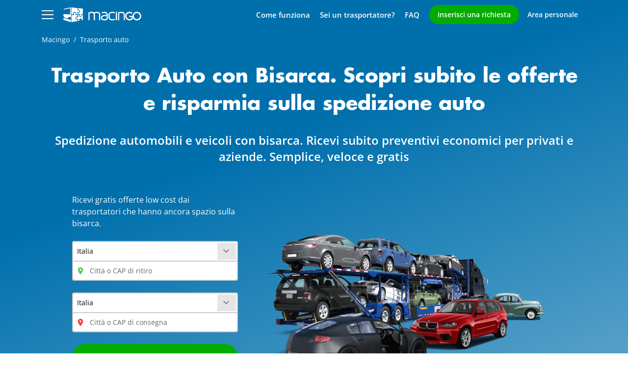

--- FILE ---
content_type: text/html; charset=UTF-8
request_url: https://www.macingo.com/trasporto-auto
body_size: 27216
content:
<!doctype html><html lang="it"><head>
    <meta charset="utf-8">
    <title>Trasporto auto con bisarca a basso costo · Macingo</title>
    <link rel="shortcut icon" href="https://www.macingo.com/hubfs/favicon.ico">
    <meta name="description" content="Trasporto auto con bisarca. ✅ La soluzione a basso costo per spedire auto in Italia e in Europa al miglior prezzo. Richiedi preventivi gratis">
    
    
    
      
    

    

    
    
    
    
      <meta name="viewport" content="width=device-width, initial-scale=1">

    
    <meta property="og:description" content="Trasporto auto con bisarca. ✅ La soluzione a basso costo per spedire auto in Italia e in Europa al miglior prezzo. Richiedi preventivi gratis">
    <meta property="og:title" content="Trasporto auto con bisarca a basso costo · Macingo">
    <meta name="twitter:description" content="Trasporto auto con bisarca. ✅ La soluzione a basso costo per spedire auto in Italia e in Europa al miglior prezzo. Richiedi preventivi gratis">
    <meta name="twitter:title" content="Trasporto auto con bisarca a basso costo · Macingo">

    

    
    <style>
a.cta_button{-moz-box-sizing:content-box !important;-webkit-box-sizing:content-box !important;box-sizing:content-box !important;vertical-align:middle}.hs-breadcrumb-menu{list-style-type:none;margin:0px 0px 0px 0px;padding:0px 0px 0px 0px}.hs-breadcrumb-menu-item{float:left;padding:10px 0px 10px 10px}.hs-breadcrumb-menu-divider:before{content:'›';padding-left:10px}.hs-featured-image-link{border:0}.hs-featured-image{float:right;margin:0 0 20px 20px;max-width:50%}@media (max-width: 568px){.hs-featured-image{float:none;margin:0;width:100%;max-width:100%}}.hs-screen-reader-text{clip:rect(1px, 1px, 1px, 1px);height:1px;overflow:hidden;position:absolute !important;width:1px}
</style>

<link rel="stylesheet" href="https://www.macingo.com/hubfs/hub_generated/template_assets/1/60078092511/1744331497367/template_main.min.css">
<link rel="stylesheet" href="https://www.macingo.com/hubfs/hub_generated/template_assets/1/63405738202/1744331530567/template_dynamic.min.css">
<link rel="stylesheet" href="https://www.macingo.com/hubfs/hub_generated/template_assets/1/60077709786/1744331484805/template_theme-overrides.min.css">
<link rel="stylesheet" href="https://www.macingo.com/hubfs/hub_generated/module_assets/1/62881948351/1744350725938/module_macingo-modal-newrequest.min.css">
<link rel="stylesheet" href="https://www.macingo.com/hubfs/hub_generated/module_assets/1/60077709777/1744350714122/module_menu.min.css">
<link rel="stylesheet" href="https://www.macingo.com/hubfs/hub_generated/module_assets/1/64512740065/1763551908407/module_macingo-dynamic-formhero.css">
<link rel="stylesheet" href="https://www.macingo.com/hubfs/hub_generated/module_assets/1/63522322883/1744350728294/module_macingo-dynamic-advmention.min.css">
<link rel="stylesheet" href="https://www.macingo.com/hubfs/hub_generated/module_assets/1/60077668824/1744350713144/module_anchor.min.css">
<link rel="stylesheet" href="https://www.macingo.com/hubfs/hub_generated/module_assets/1/61517428436/1744350716184/module_sectionconfig.min.css">
<link rel="stylesheet" href="https://www.macingo.com/hubfs/hub_generated/module_assets/1/62344412090/1744350722168/module_image.min.css">
<link rel="stylesheet" href="https://www.macingo.com/hubfs/hub_generated/module_assets/1/63527450854/1744350729235/module_macingo-dynamic-features.min.css">
<link rel="stylesheet" href="https://www.macingo.com/hubfs/hub_generated/module_assets/1/62808271848/1744350724978/module_macingo-ultimerichieste.min.css">
<link rel="stylesheet" href="https://www.macingo.com/hubfs/hub_generated/module_assets/1/108979408871/1744350752653/module_macingo-jumbo-image.min.css">
<link rel="stylesheet" href="https://www.macingo.com/hubfs/hub_generated/module_assets/1/62107654334/1763046546011/module_macingo-newrequestwidget.min.css">
<!-- Editor Styles -->
<style id="hs_editor_style" type="text/css">
/* HubSpot Non-stacked Media Query Styles */
@media (min-width:768px) {
  .dnd_area-row-3-vertical-alignment > .row-fluid {
    display: -ms-flexbox !important;
    -ms-flex-direction: row;
    display: flex !important;
    flex-direction: row;
  }
  .dnd_area-row-6-vertical-alignment > .row-fluid {
    display: -ms-flexbox !important;
    -ms-flex-direction: row;
    display: flex !important;
    flex-direction: row;
  }
  .cell_16787008460503-vertical-alignment {
    display: -ms-flexbox !important;
    -ms-flex-direction: column !important;
    -ms-flex-pack: start !important;
    display: flex !important;
    flex-direction: column !important;
    justify-content: flex-start !important;
  }
  .cell_16787008460503-vertical-alignment > div {
    flex-shrink: 0 !important;
  }
  .cell_1678724363231-vertical-alignment {
    display: -ms-flexbox !important;
    -ms-flex-direction: column !important;
    -ms-flex-pack: start !important;
    display: flex !important;
    flex-direction: column !important;
    justify-content: flex-start !important;
  }
  .cell_1678724363231-vertical-alignment > div {
    flex-shrink: 0 !important;
  }
  .cell_16787243133713-vertical-alignment {
    display: -ms-flexbox !important;
    -ms-flex-direction: column !important;
    -ms-flex-pack: start !important;
    display: flex !important;
    flex-direction: column !important;
    justify-content: flex-start !important;
  }
  .cell_16787243133713-vertical-alignment > div {
    flex-shrink: 0 !important;
  }
}
/* HubSpot Styles (default) */
.dnd_area-row-1-padding {
  padding-top: 0px !important;
  padding-bottom: 0px !important;
}
.dnd_area-row-2-hidden {
  display: block !important;
}
.dnd_area-row-6-background-layers {
  background-image: linear-gradient(rgba(245, 245, 245, 1), rgba(245, 245, 245, 1)) !important;
  background-position: left top !important;
  background-size: auto !important;
  background-repeat: no-repeat !important;
}
.widget_1678700927270-hidden {
  display: block !important;
}
/* HubSpot Styles (mobile) */
@media (max-width: 767px) {
  .dnd_area-row-0-padding {
    padding-bottom: 0px !important;
  }
}
</style>
    
  <script>
  window.onDocumentReady = (function () {
    var initFunctions = [],
      public = {
        execute: function () {
          for (var i = 0; i < initFunctions.length; ++i) {
            try {
              initFunctions[i]();
            } catch (e) {
            }
          }
        },
        add: function (fn) {
          initFunctions.push(fn);
        },
        prepend: function (fn) {
          initFunctions.unshift(fn);
        }
      }
    return public;
  }());
  </script>
  








  
  <script type="application/ld+json">
  {
    "@context":"https://schema.org",
    "@type":"LocalBusiness",
    "url": "https://www.macingo.com/trasporto-auto",
    "name": "Macingo",
    "image": "https://www.macingo.com/hubfs/logo-blu.png",
    "description": "Trasporto, spedizioni e traslochi a basso costo. Trasporti economici di auto, moto, barche e mobili in Italia ed Europa. Confronta prezzi e risparmia il 70%",
    "email": "info@macingo.com",
    "taxID": "02830270803",
    "sameAs": [
      "https://www.facebook.com/pages/Macingo/499993673387764",
      "https://twitter.com/macingoit",
      "https://www.linkedin.com/company/macingo-technologies",
      "https://blog.macingo.com/"
    ],
    "address": {
    "@type": "PostalAddress",
    "streetAddress": "Contrada Primogenito",
    "postalCode": "89024",
    "addressLocality": "Polistena (RC)",
    "addressCountry": {
      "@type": "Country",
      "name": "Italy"
    }
    },
    "aggregateRating": {
    "@type": "AggregateRating",
    "ratingValue": "4.8",
    "worstRating": "1",
    "bestRating": "5",
    "url": "https://www.trustpilot.com/review/www.macingo.com?languages=all",
    "ratingCount": "3000"
    }
  }
</script>




    
    <link rel="canonical" href="https://www.macingo.com/trasporto-auto">

<!-- Google Tag Manager -->
<script>(function(w,d,s,l,i){w[l]=w[l]||[];w[l].push({'gtm.start':
new Date().getTime(),event:'gtm.js'});var f=d.getElementsByTagName(s)[0],
j=d.createElement(s),dl=l!='dataLayer'?'&l='+l:'';
j.async=true;
j.defer = true; /* Aggiunto DEFER */
j.src=
'https://www.googletagmanager.com/gtm.js?id='+i+dl;f.parentNode.insertBefore(j,f);
})(window,document,'script','dataLayer','GTM-5KV2KQQ');</script>
<!-- End Google Tag Manager -->
<meta property="og:url" content="https://www.macingo.com/trasporto-auto">
<meta name="twitter:card" content="summary">
<meta http-equiv="content-language" content="it">
<link rel="alternate" hreflang="en" href="https://www.macingo.com/en/car-transport">
<link rel="alternate" hreflang="es" href="https://www.macingo.com/es/transporte-coches">
<link rel="alternate" hreflang="fr" href="https://www.macingo.com/fr/transport-voiture">
<link rel="alternate" hreflang="it" href="https://www.macingo.com/trasporto-auto">






    
    
    
    
    <script>window.sf = {};</script>
  <meta name="generator" content="HubSpot"></head>
  <body>
  
  <div id="hs_cos_wrapper_custom_page_options" class="hs_cos_wrapper hs_cos_wrapper_widget hs_cos_wrapper_type_module" style="" data-hs-cos-general-type="widget" data-hs-cos-type="module"><!-- custom widget definition not found (portalId: 26492358, path: /macingo-theme/modules/macingo-dynamicpage-customoption, moduleId: 65361006060) --></div>

  <div class="body-wrapper  hs-content-id-63399462088 hs-site-page page ">
      
        <div data-global-resource-path="macingo-theme/templates/partials/header.html"><div class="offcanvas offcanvas-start" tabindex="-1" id="mmenu" aria-labelledby="mmenuLabel">
  <div class="offcanvas-body">
    




<nav class="menu menu--offcanvas" aria-label="Main menu" id="offcanvas">
  <ul>
    <li class="menu__header">
      <div id="mmenuLabel">
        <img loading="lazy" src="https://www.macingo.com/hubfs/raw_assets/public/macingo-theme/images/logo-blu.svg">
        <span class="visually-hidden">Main menu</span>
      </div> 
      <button type="button" class="btn-close" data-bs-dismiss="offcanvas" aria-label="Chiudi il Main menu"></button>
    </li>
    

  

  
    
  
  
  


  

  
    
    <li class="menu__item menu__item--depth-1 ">

      
        <span>
          <a class="menu__link" href="https://www.macingo.com">Home</a>
          
        </span>
      
      
      
    </li>
  
  
    
    <li class="menu__item menu__item--depth-1 ">

      
        <span>
          <a class="menu__link" href="https://www.macingo.com/come-funziona">Come funziona</a>
          
        </span>
      
      
      
    </li>
  
  
    
    <li class="menu__item menu__item--depth-1 ">

      
        <span>
          <a class="menu__link" href="https://www.macingo.com/recensioni">Opinioni e recensioni</a>
          
        </span>
      
      
      
    </li>
  
  
    
    <li class="menu__item menu__item--depth-1 menu__item--has-submenu">

      
        <span>
          
            <a class="menu__link menu__link--toggle" href="#" aria-haspopup="true" aria-expanded="false">Cosa vuoi trasportare?</a>
            <span class="menu__plus" aria-hidden="true"></span> 
          
        </span>
      
      
      
        
            <ul class="menu__submenu menu__submenu--level-2">
                <li class="menu__header"><button class="menu__goback"><span class="menu__plus menu__plus--left" aria-hidden="true"></span> Cosa vuoi trasportare?</button></li>
                
                
                    
    <li class="menu__item menu__item--depth-2 ">

      
        <span>
          <a class="menu__link menu__link--active-branch menu__link--active-link" href="https://www.macingo.com/trasporto-auto" aria-current="page">Trasporto auto</a>
          
        </span>
      
      
      
    </li>
  
                
                    
    <li class="menu__item menu__item--depth-2 ">

      
        <span>
          <a class="menu__link" href="https://www.macingo.com/trasporto-moto-scooter">Trasporto moto</a>
          
        </span>
      
      
      
    </li>
  
                
                    
    <li class="menu__item menu__item--depth-2 ">

      
        <span>
          <a class="menu__link" href="https://www.macingo.com/traslochi">Traslochi completi</a>
          
        </span>
      
      
      
    </li>
  
                
                    
    <li class="menu__item menu__item--depth-2 ">

      
        <span>
          <a class="menu__link" href="https://www.macingo.com/trasporto-barche">Trasporto barche</a>
          
        </span>
      
      
      
    </li>
  
                
                    
    <li class="menu__item menu__item--depth-2 ">

      
        <span>
          <a class="menu__link" href="https://www.macingo.com/trasporto-pallet">Spedizione pallet</a>
          
        </span>
      
      
      
    </li>
  
                
                    
    <li class="menu__item menu__item--depth-2 ">

      
        <span>
          <a class="menu__link" href="https://www.macingo.com/trasporto-merci">Prodotti dell'industria</a>
          
        </span>
      
      
      
    </li>
  
                
                    
    <li class="menu__item menu__item--depth-2 ">

      
        <span>
          <a class="menu__link" href="https://www.macingo.com/trasporto-strumenti-musicali">Pianoforti e strumenti</a>
          
        </span>
      
      
      
    </li>
  
                
                    
    <li class="menu__item menu__item--depth-2 ">

      
        <span>
          <a class="menu__link" href="https://www.macingo.com/trasporto-mobili">Trasporto mobili</a>
          
        </span>
      
      
      
    </li>
  
                
                    
    <li class="menu__item menu__item--depth-2 ">

      
        <span>
          <a class="menu__link" href="https://www.macingo.com/trasporti-vari">Altro</a>
          
        </span>
      
      
      
    </li>
  
                
            </ul>
          
      
    </li>
  
  
    
    <li class="menu__item menu__item--depth-1 ">

      
        <span>
          <a class="menu__link" href="https://www.macingo.com/supporto">Faq e Supporto</a>
          
        </span>
      
      
      
    </li>
  
  


    
    
      <li class="menu__item menu__item--button">
        <div class="button-wrapper d-block">
          <a class="btn btn-secondary d-block w-100" title="Richiedi preventivi" href="https://my.macingo.com/creazione/trasporto-auto">Richiedi preventivi</a>
        </div>
      </li>
        

    <li class="menu__item menu__item--depth-1">
        <span>
          <a class="menu__link" href="https://my.macingo.com/account/entra" title="Area personale">Area personale</a>
        </span>
    </li>
    
    <li class="menu__item menu__item--depth-1 menu__item--has-submenu">
      
      <span>
        <a class="menu__link menu__link--toggle" href="#" aria-haspopup="true" aria-expanded="false"><span>Lingua:</span> <span class="menu__lang menu__lang--it">it</span></a>
          <span class="menu__plus" aria-hidden="true"></span> 
      </span>
      <ul class="menu__submenu menu__submenu--level-2">
        <li class="menu__header hs-skip-lang-url-rewrite"><button class="menu__goback"><span class="menu__plus menu__plus--left" aria-hidden="true"></span> Lingua: <span>it</span></button></li>    
        
          
          
            
          
          
        
          
          
            
            
          
          
            <li class="menu__item menu__item--depth-2 hs-skip-lang-url-rewrite"><span><a class="menu__link" href="/en/car-transport" title="en"><span class="menu__lang menu__lang--en">en</span></a></span></li>
          
        
          
          
            
            
          
          
            <li class="menu__item menu__item--depth-2 hs-skip-lang-url-rewrite"><span><a class="menu__link" href="/es/transporte-coches" title="es"><span class="menu__lang menu__lang--es">es</span></a></span></li>
          
        
          
          
            
            
          
          
            <li class="menu__item menu__item--depth-2 hs-skip-lang-url-rewrite"><span><a class="menu__link" href="/fr/transport-voiture" title="fr"><span class="menu__lang menu__lang--fr">fr</span></a></span></li>
          
        
      </ul>
    </li>
  </ul>
</nav>
  </div>
</div>
<div id="hspacer"></div>
<header class="header header--transparent" id="header"> 
  
     
    

    
    <div class="header__container">
    
      <div class="header__center content-wrapper">
  
        
        <button id="hamburger" class="hamburger hamburger--spin" aria-label="Open menu" role="button" type="button" data-bs-toggle="offcanvas" data-bs-target="#mmenu" aria-controls="mmenu">
            <span class="hamburger-box">
              <span class="hamburger-inner"></span>
            </span>
        </button>
        
        
        <div class="header__logo header__logo--main">
          <div id="hs_cos_wrapper_site_logo" class="hs_cos_wrapper hs_cos_wrapper_widget hs_cos_wrapper_type_module widget-type-logo" style="" data-hs-cos-general-type="widget" data-hs-cos-type="module">
  






















  <span id="hs_cos_wrapper_site_logo_hs_logo_widget" class="hs_cos_wrapper hs_cos_wrapper_widget hs_cos_wrapper_type_logo" style="" data-hs-cos-general-type="widget" data-hs-cos-type="logo"><a href="//www.macingo.com/" id="hs-link-site_logo_hs_logo_widget" style="border-width:0px;border:0px;"><img src="https://www.macingo.com/hubfs/logo.svg" class="hs-image-widget " height="30" style="height: auto;width:159px;border-width:0px;border:0px;" width="159" alt="" title=""></a></span>
</div>
        </div>
  
        <div class="header__column">
          
          <div class="menu__secondary">
            <div id="hs_cos_wrapper_main_nav" class="hs_cos_wrapper hs_cos_wrapper_widget hs_cos_wrapper_type_module widget-type-menu" style="" data-hs-cos-general-type="widget" data-hs-cos-type="module">
<span id="hs_cos_wrapper_main_nav_" class="hs_cos_wrapper hs_cos_wrapper_widget hs_cos_wrapper_type_menu" style="" data-hs-cos-general-type="widget" data-hs-cos-type="menu"><div id="hs_menu_wrapper_main_nav_" class="hs-menu-wrapper active-branch flyouts hs-menu-flow-horizontal" role="navigation" data-sitemap-name="default" data-menu-id="60077826289" aria-label="Navigation Menu">
 <ul role="menu">
  <li class="hs-menu-item hs-menu-depth-1" role="none"><a href="https://www.macingo.com/come-funziona" role="menuitem">Come funziona</a></li>
  <li class="hs-menu-item hs-menu-depth-1 hs-item-has-children" role="none"><a href="javascript:;" aria-haspopup="true" aria-expanded="false" role="menuitem">Sei un trasportatore?</a>
   <ul role="menu" class="hs-menu-children-wrapper">
    <li class="hs-menu-item hs-menu-depth-2" role="none"><a href="https://my.macingo.com/account/entra" role="menuitem">Accedi</a></li>
    <li class="hs-menu-item hs-menu-depth-2" role="none"><a href="https://my.macingo.com/registrati-trasportatore" role="menuitem">Diventa partner</a></li>
   </ul></li>
  <li class="hs-menu-item hs-menu-depth-1" role="none"><a href="https://www.macingo.com/supporto" role="menuitem">FAQ</a></li>
 </ul>
</div></span></div>
          </div>
  
          <div class="header__actions">            
              <div class="button-wrapper d-none d-lg-block">
                <button class="btn btn-secondary" data-bs-toggle="modal" data-bs-target="#NewRequestModal">Inserisci una richiesta</button>
              </div>
              <div class="button-wrapper">
                <a class="btn text-white fw-semibold ps-0 ps-lg-3 ps-xl-3" href="https://my.macingo.com/account/entra" title="Area personale">Area personale</a>
              </div>
          </div>
            
        </div>
  
      </div>
</div></header></div>
      

      

      <main id="main-content" class="body-container-wrapper">
         
  <div class="container-fluid body-container body-container--dynamic">
<div class="row-fluid-wrapper">
<div class="row-fluid">
<div class="span12 widget-span widget-type-cell " style="" data-widget-type="cell" data-x="0" data-w="12">

<div class="row-fluid-wrapper row-depth-1 row-number-1 dnd_area-row-0-padding dnd-section mainsect">
<div class="row-fluid ">
<div class="span12 widget-span widget-type-cell dnd-column" style="" data-widget-type="cell" data-x="0" data-w="12">

<div class="row-fluid-wrapper row-depth-1 row-number-2 dnd-row">
<div class="row-fluid ">
<div class="span12 widget-span widget-type-custom_widget dnd-module" style="" data-widget-type="custom_widget" data-x="0" data-w="12">
<div id="hs_cos_wrapper_module_16786450475375" class="hs_cos_wrapper hs_cos_wrapper_widget hs_cos_wrapper_type_module" style="" data-hs-cos-general-type="widget" data-hs-cos-type="module">

<div class="mbreadcrumb ">
<nav aria-label="breadcrumb">  
  <ol vocab="http://schema.org/" typeof="BreadcrumbList" class="breadcrumb">    
      <li property="itemListElement" typeof="ListItem" class="breadcrumb-item">
          <a property="item" typeof="WebPage" href="/">
              <span property="name"> Macingo </span>
              <meta property="url" content="/">
          </a>
          <meta property="position" content="1">
      </li>
      
      
      

       
        
        
          <li property="itemListElement" typeof="ListItem" class="breadcrumb-item active" aria-current="page">
            <span property="item" typeof="WebPage"><span property="name"><span id="hs_cos_wrapper_name" class="hs_cos_wrapper hs_cos_wrapper_meta_field hs_cos_wrapper_type_text" style="" data-hs-cos-general-type="meta_field" data-hs-cos-type="text">Trasporto auto</span></span></span><meta property="position" content="2">
          </li>
         

         

    </ol>
  </nav>
</div></div>

</div><!--end widget-span -->
</div><!--end row-->
</div><!--end row-wrapper -->

<div class="row-fluid-wrapper row-depth-1 row-number-3 dnd-row">
<div class="row-fluid ">
<div class="span12 widget-span widget-type-custom_widget dnd-module" style="" data-widget-type="custom_widget" data-x="0" data-w="12">
<div id="hs_cos_wrapper_module_1679996378407" class="hs_cos_wrapper hs_cos_wrapper_widget hs_cos_wrapper_type_module" style="" data-hs-cos-general-type="widget" data-hs-cos-type="module">
<div class="mdynsect mainheadings">



  <h1 class="h1">Trasporto Auto con Bisarca. Scopri subito le offerte e risparmia sulla spedizione auto</h1>


</div></div>

</div><!--end widget-span -->
</div><!--end row-->
</div><!--end row-wrapper -->

<div class="row-fluid-wrapper row-depth-1 row-number-4 dnd-row">
<div class="row-fluid ">
<div class="span12 widget-span widget-type-custom_widget dnd-module" style="" data-widget-type="custom_widget" data-x="0" data-w="12">
<div id="hs_cos_wrapper_module_1679996014806" class="hs_cos_wrapper hs_cos_wrapper_widget hs_cos_wrapper_type_module" style="" data-hs-cos-general-type="widget" data-hs-cos-type="module">
<div class="mdynsect mainheadings mainheadings--two">



  <h2>Spedizione automobili e veicoli con bisarca. Ricevi subito preventivi economici per privati e aziende. Semplice, veloce e gratis</h2>


</div></div>

</div><!--end widget-span -->
</div><!--end row-->
</div><!--end row-wrapper -->

<div class="row-fluid-wrapper row-depth-1 row-number-5 dnd-row">
<div class="row-fluid ">
<div class="span12 widget-span widget-type-cell dnd-column" style="" data-widget-type="cell" data-x="0" data-w="12">

<div class="row-fluid-wrapper row-depth-1 row-number-6 dnd-row">
<div class="row-fluid ">
<div class="span12 widget-span widget-type-custom_widget dnd-module" style="" data-widget-type="custom_widget" data-x="0" data-w="12">
<div id="hs_cos_wrapper_widget_1679913912980" class="hs_cos_wrapper hs_cos_wrapper_widget hs_cos_wrapper_type_module" style="" data-hs-cos-general-type="widget" data-hs-cos-type="module">

  
  
  
  
  
  
  

  

  <style>
  

  .dformhero .mgo-select-group, .form-control, 
  .dformhero .input-group-addon, 
  .dformhero .input-group-btn > .mgo-button {
    border: 2px solid #cbcbcb;
  }
  
  .dformhero .form-control:focus {
    border-color: #8BBED9;
  }
  
  .dformhero .area-input-group {
      margin-bottom: 24px;
  }

  .dformhero .area-input-group {
      margin-bottom: 24px;
  }

  .place-arrival-icon {
    color: #FA3C3C;
  }

  .place-departure-icon {
    color: #5FCA5C;    
  }


  </style>
   
  <div class="dformhero">
    <form id="requestForm-widget_1679913912980">
      <div class="container-fluid">
        <div class="row dformhero__row">
        <!-- https://26492358.fs1.hubspotusercontent-eu1.net/hub/26492358/hubfs/website/newlanding/cars/trasporto-auto.webp?length=300&name=trasporto-auto.webp -->
          
          <div class="col-md-6 col-lg-7 dformhero__imgcol">
            
            
              
              <picture>
              <source srcset="https://26492358.fs1.hubspotusercontent-eu1.net/hub/26492358/hubfs/website/newlanding/cars/trasporto-auto.webp?width=700&amp;name=trasporto-auto.webp" media="(min-width: 701px)">
              <source srcset="https://26492358.fs1.hubspotusercontent-eu1.net/hub/26492358/hubfs/website/newlanding/cars/trasporto-auto.webp?width=640&amp;name=trasporto-auto.webp" media="(min-width: 641px)">
              <source srcset="https://26492358.fs1.hubspotusercontent-eu1.net/hub/26492358/hubfs/website/newlanding/cars/trasporto-auto.webp?width=480&amp;name=trasporto-auto.webp" media="(min-width: 481px)">
              <source srcset="https://26492358.fs1.hubspotusercontent-eu1.net/hub/26492358/hubfs/website/newlanding/cars/trasporto-auto.webp?width=375&amp;name=trasporto-auto.webp" media="(min-width: 376px)">
              <source srcset="https://26492358.fs1.hubspotusercontent-eu1.net/hub/26492358/hubfs/website/newlanding/cars/trasporto-auto.webp?width=320&amp;name=trasporto-auto.webp" media="(max-width: 375px)">
              <img width="700" height="550" style="width: 100%; max-width: 100%; height: auto;" src="https://www.macingo.com/hs-fs/hubfs/website/newlanding/cars/trasporto-auto.webp?width=700&amp;height=550&amp;name=trasporto-auto.webp" alt="trasporto-auto" srcset="https://www.macingo.com/hs-fs/hubfs/website/newlanding/cars/trasporto-auto.webp?width=350&amp;height=275&amp;name=trasporto-auto.webp 350w, https://www.macingo.com/hs-fs/hubfs/website/newlanding/cars/trasporto-auto.webp?width=700&amp;height=550&amp;name=trasporto-auto.webp 700w, https://www.macingo.com/hs-fs/hubfs/website/newlanding/cars/trasporto-auto.webp?width=1050&amp;height=825&amp;name=trasporto-auto.webp 1050w, https://www.macingo.com/hs-fs/hubfs/website/newlanding/cars/trasporto-auto.webp?width=1400&amp;height=1100&amp;name=trasporto-auto.webp 1400w, https://www.macingo.com/hs-fs/hubfs/website/newlanding/cars/trasporto-auto.webp?width=1750&amp;height=1375&amp;name=trasporto-auto.webp 1750w, https://www.macingo.com/hs-fs/hubfs/website/newlanding/cars/trasporto-auto.webp?width=2100&amp;height=1650&amp;name=trasporto-auto.webp 2100w" sizes="(max-width: 700px) 100vw, 700px">
              </picture>
              
            

          </div>
          <div class="col-md-6 col-lg-5 col-xl-4  dformhero__formcol">

            
            <div class="dformhero__intro">
                
                
                  <p>Ricevi gratis offerte low cost dai trasportatori che hanno ancora spazio sulla bisarca.</p>
                
            </div>

            <div class="newrequest-widget-location nwl-1 area-input-group d-none d-md-block">
              <div class="mgo-select-group mgo-select-group-lg">
                <div class="mgo-select-text"></div>
                <div class="mgo-select-btn">
                  <span class="mi mi-keyboard_arrow_down"></span>
                </div>
                <select class="area-country" id="DepartureArea-widget_1679913912980_CountryId"></select>
              </div>
              <div class="mgo-has-addon">
                <input type="text" class="form-control input-lg area-address" aria-label="Città o CAP di ritiro" id="DepartureArea-widget_1679913912980" placeholder="Città o CAP di ritiro">
                <span class="mi mi-place place-departure-icon form-control-addon"></span>
              </div>
              <input type="hidden" id="DepartureArea-widget_1679913912980_Id">
              <input type="hidden" id="DepartureArea-widget_1679913912980_CityName">
            </div>
            <div class="newrequest-widget-location area-input-group d-none d-md-block">
              <div class="mgo-select-group mgo-select-group-lg">
                <div class="mgo-select-text"></div>
                <div class="mgo-select-btn">
                  <span class="mi mi-keyboard_arrow_down"></span>
                </div>
                <select class="area-country" id="ArrivalArea-widget_1679913912980_CountryId"></select>
              </div>
              <div class="mgo-has-addon">
                <input type="text" class="form-control input-lg area-address" aria-label="Città o CAP di consegna" id="ArrivalArea-widget_1679913912980" placeholder="Città o CAP di consegna">
                <span class="mi mi-place place-arrival-icon form-control-addon"></span>
              </div>
              <input type="hidden" id="ArrivalArea-widget_1679913912980_Id">
              <input type="hidden" id="ArrivalArea-widget_1679913912980_CityName">
            </div>
            <div class="newrequest-widget-action">
              <a id="cta-widget_1679913912980" class="btn btn-lg btn-secondary d-block mgo-button mgo-button-l action-btn" href="https://my.macingo.com/creazione/trasporto-auto">
                Richiedi preventivi <span class="d-none d-md-inline">gratis</span> <span class="mi mi-chevron_right"></span>
              </a>
            </div>
          </div>

        </div>
      </div>
    </form>
  </div> 
  
  </div>

</div><!--end widget-span -->
</div><!--end row-->
</div><!--end row-wrapper -->

</div><!--end widget-span -->
</div><!--end row-->
</div><!--end row-wrapper -->

</div><!--end widget-span -->
</div><!--end row-->
</div><!--end row-wrapper -->

<div class="row-fluid-wrapper row-depth-1 row-number-7 dnd_area-row-1-padding dnd-section">
<div class="row-fluid ">
<div class="span12 widget-span widget-type-cell dnd-column" style="" data-widget-type="cell" data-x="0" data-w="12">

<div class="row-fluid-wrapper row-depth-1 row-number-8 dnd-row">
<div class="row-fluid ">
<div class="span12 widget-span widget-type-custom_widget dnd-module" style="" data-widget-type="custom_widget" data-x="0" data-w="12">
<div id="hs_cos_wrapper_widget_1678699771142" class="hs_cos_wrapper hs_cos_wrapper_widget hs_cos_wrapper_type_module" style="" data-hs-cos-general-type="widget" data-hs-cos-type="module"><div class="madvmention">
  <span class="adv-mentions-block adv-mentions-label">
  Hanno parlato di noi</span> <span class="adv-mentions sole24ore"></span> <span class="adv-mentions ilgiornale"></span> <span class="adv-mentions corriereinno d-none d-sm-inline-block"></span> <span class="adv-mentions larepubblica"></span>
</div></div>

</div><!--end widget-span -->
</div><!--end row-->
</div><!--end row-wrapper -->

</div><!--end widget-span -->
</div><!--end row-->
</div><!--end row-wrapper -->

<div class="row-fluid-wrapper row-depth-1 row-number-9 dnd_area-row-2-hidden dnd-section">
<div class="row-fluid ">
<div class="span12 widget-span widget-type-cell dnd-column" style="" data-widget-type="cell" data-x="0" data-w="12">

<div class="row-fluid-wrapper row-depth-1 row-number-10 dnd-row">
<div class="row-fluid ">
<div class="span12 widget-span widget-type-custom_widget dnd-module" style="" data-widget-type="custom_widget" data-x="0" data-w="12">
<div id="hs_cos_wrapper_widget_1687586630245" class="hs_cos_wrapper hs_cos_wrapper_widget hs_cos_wrapper_type_module" style="" data-hs-cos-general-type="widget" data-hs-cos-type="module"></div>

</div><!--end widget-span -->
</div><!--end row-->
</div><!--end row-wrapper -->

</div><!--end widget-span -->
</div><!--end row-->
</div><!--end row-wrapper -->

<div class="row-fluid-wrapper row-depth-1 row-number-11 dnd-section dnd_area-row-3-vertical-alignment">
<div class="row-fluid ">
<div class="span6 widget-span widget-type-cell cell_16787008460503-vertical-alignment dnd-column" style="" data-widget-type="cell" data-x="0" data-w="6">

<div class="row-fluid-wrapper row-depth-1 row-number-12 dnd-row">
<div class="row-fluid ">
<div class="span12 widget-span widget-type-custom_widget dnd-module" style="" data-widget-type="custom_widget" data-x="0" data-w="12">
<div id="hs_cos_wrapper_widget_1680190148122" class="hs_cos_wrapper hs_cos_wrapper_widget hs_cos_wrapper_type_module" style="" data-hs-cos-general-type="widget" data-hs-cos-type="module">

<div class="modanchor">
  <a id="newlanding-article"></a>
</div>
</div>

</div><!--end widget-span -->
</div><!--end row-->
</div><!--end row-wrapper -->

<div class="row-fluid-wrapper row-depth-1 row-number-13 dnd-row">
<div class="row-fluid ">
<div class="span12 widget-span widget-type-custom_widget dnd-module" style="" data-widget-type="custom_widget" data-x="0" data-w="12">
<div id="hs_cos_wrapper_widget_1678707269744" class="hs_cos_wrapper hs_cos_wrapper_widget hs_cos_wrapper_type_module" style="" data-hs-cos-general-type="widget" data-hs-cos-type="module"><div class="sectcfg" data-sect-classes="newlanding-article"></div></div>

</div><!--end widget-span -->
</div><!--end row-->
</div><!--end row-wrapper -->

<div class="row-fluid-wrapper row-depth-1 row-number-14 dnd-row">
<div class="row-fluid ">
<div class="span12 widget-span widget-type-custom_widget dnd-module" style="" data-widget-type="custom_widget" data-x="0" data-w="12">
<div id="hs_cos_wrapper_widget_1678700850257" class="hs_cos_wrapper hs_cos_wrapper_widget hs_cos_wrapper_type_module" style="" data-hs-cos-general-type="widget" data-hs-cos-type="module"><style>

.modimage.zoom a:after {
  background-color: #04AC00;
}
</style>
<div class="modimage articlephoto">
  
  

  
    
    
      
      
        
      
      
      <img src="https://www.macingo.com/hs-fs/hubfs/website/newlanding/cars/article-cars.jpg?width=374&amp;height=428&amp;name=article-cars.jpg" alt="Trasporto auto" loading="lazy" width="374" height="428" style="max-width: 100%; height: auto;" srcset="https://www.macingo.com/hs-fs/hubfs/website/newlanding/cars/article-cars.jpg?width=187&amp;height=214&amp;name=article-cars.jpg 187w, https://www.macingo.com/hs-fs/hubfs/website/newlanding/cars/article-cars.jpg?width=374&amp;height=428&amp;name=article-cars.jpg 374w, https://www.macingo.com/hs-fs/hubfs/website/newlanding/cars/article-cars.jpg?width=561&amp;height=642&amp;name=article-cars.jpg 561w, https://www.macingo.com/hs-fs/hubfs/website/newlanding/cars/article-cars.jpg?width=748&amp;height=856&amp;name=article-cars.jpg 748w, https://www.macingo.com/hs-fs/hubfs/website/newlanding/cars/article-cars.jpg?width=935&amp;height=1070&amp;name=article-cars.jpg 935w, https://www.macingo.com/hs-fs/hubfs/website/newlanding/cars/article-cars.jpg?width=1122&amp;height=1284&amp;name=article-cars.jpg 1122w" sizes="(max-width: 374px) 100vw, 374px">
    
    
  
</div></div>

</div><!--end widget-span -->
</div><!--end row-->
</div><!--end row-wrapper -->

</div><!--end widget-span -->
<div class="span6 widget-span widget-type-cell dnd-column" style="" data-widget-type="cell" data-x="6" data-w="6">

<div class="row-fluid-wrapper row-depth-1 row-number-15 dnd-row">
<div class="row-fluid ">
<div class="span12 widget-span widget-type-custom_widget widget_1678700927270-hidden dnd-module" style="" data-widget-type="custom_widget" data-x="0" data-w="12">
<div id="hs_cos_wrapper_widget_1678700927270" class="hs_cos_wrapper hs_cos_wrapper_widget hs_cos_wrapper_type_module" style="" data-hs-cos-general-type="widget" data-hs-cos-type="module">
<div class="mdynsect articlesection">



  <h2 class="h2">Spedizione auto in Italia e all'estero con bisarca, a basso costo</h2>
<p>Con Macingo hai un'alternativa economica al trasporto auto in treno, che Trenitalia non offre più ormai da dodici anni. Nel 2023, in Italia e gran parte d'Europa, l'<strong>unico metodo di trasporto veicoli è la bisarca</strong>: il camion "porta automobili" a due piani che vedi spesso sulle nostre strade, che con Macingo ti permette di effettuare un trasporto auto a basso costo, mantenendo la sicurezza canonica.</p>
<p>Scopri le offerte di oltre 1000 trasportatori specializzati in trasporti auto e dotati di bisarca. Dove operiamo:</p>
<ul>
<li>in tutta Italia;</li>
<li>sulle tratte internazionali di tutta Europa;</li>
<li>trasportiamo veicoli anche da/per tutte le isole europee.</li>
</ul>
Fai una richiesta e confronta gratis i costi per <strong>spedire auto nuove e usate di ogni modello e marca</strong>, anche auto d'epoca, furgoni, Smart, microcar e minicar, ma anche camion e autoarticolati o auto di lusso, marcianti o incidentate. <br>
<p>&nbsp;</p>
<p>Fai tutto velocemente online:</p>
<ul>
<li>richiedi preventivi gratuiti;</li>
<li>scegli il miglior prezzo tra le offerte che ricevi;</li>
<li>prenota.</li>
</ul>
Per conoscere costi e dettagli, grazie a Macingo, bastano due minuti.
<p>&nbsp;</p>
<p>Di seguito le info principali su Macingo e sul nostro <strong>servizio di spedizione di autoveicoli privati e aziendali</strong>; approfondisci anche questi temi:</p>
<ul>
<li><a href="#trasporto-auto-treno">È possibile trasportare un’auto in treno?</a></li>
<li><a href="#variabili-costo-trasporto-auto">Da cosa dipende il costo del trasporto auto e qual è il prezzo;</a></li>
<li><a href="#come-spedire-auto-con-bisarca">Come spedire un’auto con bisarca?</a></li>
<li><a href="#cos-e-bisarca">Che cos’è una bisarca?</a></li>
<li><a href="#preparazione-auto-per-trasporto">Come preparare l’auto per il trasporto?</a></li>
<li><a href="#faq-per-trasporto-auto">FAQ sul trasporto auto.</a></li>
</ul>
<p>&nbsp;</p>
<p>Il trasporto auto con bisarca è <strong>veloce ed economico</strong>. Puoi portare la tua auto al seguito o spedire dove vuoi il tuo autoveicolo e tutti i mezzi su ruote.</p>
<p>Ricorda che spedire un auto con il treno non è possibile, meglio affidarsi a veri professionisti del trasporto auto. Fai subito una richiesta gratuita e ricevi subito le offerte.</p>


</div></div>

</div><!--end widget-span -->
</div><!--end row-->
</div><!--end row-wrapper -->

<div class="row-fluid-wrapper row-depth-1 row-number-16 dnd-row">
<div class="row-fluid ">
<div class="span12 widget-span widget-type-custom_widget dnd-module" style="" data-widget-type="custom_widget" data-x="0" data-w="12">
<div id="hs_cos_wrapper_widget_1678702495687" class="hs_cos_wrapper hs_cos_wrapper_widget hs_cos_wrapper_type_module" style="" data-hs-cos-general-type="widget" data-hs-cos-type="module"><style>
  
  .mfeatures .mi {
    color: #989898;
  }
</style>
<div class="mfeatures">
  <ul><li><span class="mi mi-local_shipping"></span> Veloce <span class="tab"></span></li><li><span class="mi mi-account_balance_wallet"></span> Economico <span class="tab"></span></li><li><span class="mi mi-verified_user"></span> Sicuro</li></ul>
</div></div>

</div><!--end widget-span -->
</div><!--end row-->
</div><!--end row-wrapper -->

<div class="row-fluid-wrapper row-depth-1 row-number-17 dnd-row">
<div class="row-fluid ">
<div class="span12 widget-span widget-type-custom_widget dnd-module" style="" data-widget-type="custom_widget" data-x="0" data-w="12">
<div id="hs_cos_wrapper_widget_1678706442585" class="hs_cos_wrapper hs_cos_wrapper_widget hs_cos_wrapper_type_module" style="" data-hs-cos-general-type="widget" data-hs-cos-type="module">














<div class="button-wrapper dynbtn">
    <a class="btn btn-secondary btn-lg d-block d-md-inline-block cta-xs" href="https://my.macingo.com/creazione/trasporto-auto" title="Richiedi preventivi gratis">
        Richiedi preventivi <span class="d-none d-md-inline">gratis</span>
        
          <span class="mi mi-keyboard_arrow_right" aria-hidden="true"></span>
        
    </a>
</div></div>

</div><!--end widget-span -->
</div><!--end row-->
</div><!--end row-wrapper -->

<div class="row-fluid-wrapper row-depth-1 row-number-18 dnd-row">
<div class="row-fluid ">
<div class="span12 widget-span widget-type-custom_widget dnd-module" style="" data-widget-type="custom_widget" data-x="0" data-w="12">
<div id="hs_cos_wrapper_widget_1678707054817" class="hs_cos_wrapper hs_cos_wrapper_widget hs_cos_wrapper_type_module" style="" data-hs-cos-general-type="widget" data-hs-cos-type="module">
<div class="mdynsect article-note">



  bastano 2 minuti ed è gratis


</div></div>

</div><!--end widget-span -->
</div><!--end row-->
</div><!--end row-wrapper -->

</div><!--end widget-span -->
</div><!--end row-->
</div><!--end row-wrapper -->

<div class="row-fluid-wrapper row-depth-1 row-number-19 dnd-section">
<div class="row-fluid ">
<div class="span12 widget-span widget-type-cell dnd-column" style="" data-widget-type="cell" data-x="0" data-w="12">

<div class="row-fluid-wrapper row-depth-1 row-number-20 dnd-row">
<div class="row-fluid ">
<div class="span12 widget-span widget-type-custom_widget dnd-module" style="" data-widget-type="custom_widget" data-x="0" data-w="12">
<div id="hs_cos_wrapper_widget_1680190171561" class="hs_cos_wrapper hs_cos_wrapper_widget hs_cos_wrapper_type_module" style="" data-hs-cos-general-type="widget" data-hs-cos-type="module">

<div class="modanchor">
  <a id="latest-transports"></a>
</div>
</div>

</div><!--end widget-span -->
</div><!--end row-->
</div><!--end row-wrapper -->

<div class="row-fluid-wrapper row-depth-1 row-number-21 dnd-row">
<div class="row-fluid ">
<div class="span12 widget-span widget-type-custom_widget dnd-module" style="" data-widget-type="custom_widget" data-x="0" data-w="12">
<div id="hs_cos_wrapper_widget_1678713217980" class="hs_cos_wrapper hs_cos_wrapper_widget hs_cos_wrapper_type_module" style="" data-hs-cos-general-type="widget" data-hs-cos-type="module">
<div class="mdynsect latesttransports__title">



  <h3 class="h2 linepad-btm-2">I trasporti effettuati di recente con Macingo</h3>


</div></div>

</div><!--end widget-span -->
</div><!--end row-->
</div><!--end row-wrapper -->

<div class="row-fluid-wrapper row-depth-1 row-number-22 dnd-row">
<div class="row-fluid ">
<div class="span12 widget-span widget-type-custom_widget dnd-module" style="" data-widget-type="custom_widget" data-x="0" data-w="12">
<div id="hs_cos_wrapper_widget_1678708875810" class="hs_cos_wrapper hs_cos_wrapper_widget hs_cos_wrapper_type_module" style="" data-hs-cos-general-type="widget" data-hs-cos-type="module">












<style>


.lreqtable .row:nth-child(even) {
  background-color: #f5f5f5;
}
.lreqtable .row:hover:nth-child(even) {
  background-color: #fff;
}

.lreqtable {
  color: #636363;
}
</style> 

<div class="modlastrq">
  <div id="lreqwidget_1678708875810" class="lreqtable container-fluid"></div>
</div>

</div>

</div><!--end widget-span -->
</div><!--end row-->
</div><!--end row-wrapper -->

<div class="row-fluid-wrapper row-depth-1 row-number-23 dnd-row">
<div class="row-fluid ">
<div class="span12 widget-span widget-type-custom_widget dnd-module" style="" data-widget-type="custom_widget" data-x="0" data-w="12">
<div id="hs_cos_wrapper_widget_1678708924218" class="hs_cos_wrapper hs_cos_wrapper_widget hs_cos_wrapper_type_module" style="" data-hs-cos-general-type="widget" data-hs-cos-type="module"><div class="sectcfg" data-sect-classes="latest-transports"></div></div>

</div><!--end widget-span -->
</div><!--end row-->
</div><!--end row-wrapper -->

</div><!--end widget-span -->
</div><!--end row-->
</div><!--end row-wrapper -->

<div class="row-fluid-wrapper row-depth-1 row-number-24 dnd-section">
<div class="row-fluid ">
<div class="span12 widget-span widget-type-cell dnd-column" style="" data-widget-type="cell" data-x="0" data-w="12">

<div class="row-fluid-wrapper row-depth-1 row-number-25 dnd-row">
<div class="row-fluid ">
<div class="span12 widget-span widget-type-custom_widget dnd-module" style="" data-widget-type="custom_widget" data-x="0" data-w="12">
<div id="hs_cos_wrapper_widget_1680190191842" class="hs_cos_wrapper hs_cos_wrapper_widget hs_cos_wrapper_type_module" style="" data-hs-cos-general-type="widget" data-hs-cos-type="module">

<div class="modanchor">
  <a id="how-it-works"></a>
</div>
</div>

</div><!--end widget-span -->
</div><!--end row-->
</div><!--end row-wrapper -->

<div class="row-fluid-wrapper row-depth-1 row-number-26 dnd-row">
<div class="row-fluid ">
<div class="span12 widget-span widget-type-custom_widget dnd-module" style="" data-widget-type="custom_widget" data-x="0" data-w="12">
<div id="hs_cos_wrapper_widget_1678717563975" class="hs_cos_wrapper hs_cos_wrapper_widget hs_cos_wrapper_type_module" style="" data-hs-cos-general-type="widget" data-hs-cos-type="module"><div class="sectcfg" data-sect-classes="how-it-works"></div></div>

</div><!--end widget-span -->
</div><!--end row-->
</div><!--end row-wrapper -->

<div class="row-fluid-wrapper row-depth-1 row-number-27 dnd-row">
<div class="row-fluid ">
<div class="span12 widget-span widget-type-custom_widget dnd-module" style="" data-widget-type="custom_widget" data-x="0" data-w="12">
<div id="hs_cos_wrapper_widget_1678714353535" class="hs_cos_wrapper hs_cos_wrapper_widget hs_cos_wrapper_type_module" style="" data-hs-cos-general-type="widget" data-hs-cos-type="module">
<div class="mdynsect headertext">



  <h3 class="h2">Come funziona il trasporto auto con Macingo</h3>


</div></div>

</div><!--end widget-span -->
</div><!--end row-->
</div><!--end row-wrapper -->

<div class="row-fluid-wrapper row-depth-1 row-number-28 dnd-row">
<div class="row-fluid ">
<div class="span4 widget-span widget-type-custom_widget dnd-module" style="" data-widget-type="custom_widget" data-x="0" data-w="4">
<div id="hs_cos_wrapper_widget_1678717932570" class="hs_cos_wrapper hs_cos_wrapper_widget hs_cos_wrapper_type_module" style="" data-hs-cos-general-type="widget" data-hs-cos-type="module">
<div class="mdynsect circle-stepcol">

  <div class="circle-step">1</div>



  <h4>Inserisci una richiesta</h4>
<p>Inserisci le città di ritiro e consegna, indica se la vettura è marciante e il modello. Ricevi subito le offerte!</p>


</div></div>

</div><!--end widget-span -->
<div class="span4 widget-span widget-type-custom_widget dnd-module" style="" data-widget-type="custom_widget" data-x="4" data-w="4">
<div id="hs_cos_wrapper_module_1678718794024" class="hs_cos_wrapper hs_cos_wrapper_widget hs_cos_wrapper_type_module" style="" data-hs-cos-general-type="widget" data-hs-cos-type="module">
<div class="mdynsect circle-stepcol">

  <div class="circle-step">2</div>



  <h4>Confronta le offerte</h4>
<p>Confronta gratis i preventivi e valuta le offerte dei bisarchisti. Prezzi chiari, assistenza e zero sorprese</p>


</div></div>

</div><!--end widget-span -->
<div class="span4 widget-span widget-type-custom_widget dnd-module" style="" data-widget-type="custom_widget" data-x="8" data-w="4">
<div id="hs_cos_wrapper_module_1678718795644" class="hs_cos_wrapper hs_cos_wrapper_widget hs_cos_wrapper_type_module" style="" data-hs-cos-general-type="widget" data-hs-cos-type="module">
<div class="mdynsect circle-stepcol circle-stepcol--last">

  <div class="circle-step">3</div>



  <h4>Prenota e spedisci</h4>
<p>Prenota online il trasporto e blocca la migliore offerta. La tua auto è pronta per essere trasportata</p>


</div></div>

</div><!--end widget-span -->
</div><!--end row-->
</div><!--end row-wrapper -->

</div><!--end widget-span -->
</div><!--end row-->
</div><!--end row-wrapper -->

<div class="row-fluid-wrapper row-depth-1 row-number-29 dnd_area-row-6-vertical-alignment dnd-section dnd_area-row-6-background-layers dnd_area-row-6-background-color">
<div class="row-fluid ">
<div class="span4 widget-span widget-type-cell cell_16787243133713-vertical-alignment dnd-column" style="" data-widget-type="cell" data-x="0" data-w="4">

<div class="row-fluid-wrapper row-depth-1 row-number-30 dnd-row">
<div class="row-fluid ">
<div class="span12 widget-span widget-type-custom_widget dnd-module" style="" data-widget-type="custom_widget" data-x="0" data-w="12">
<div id="hs_cos_wrapper_widget_1680190215962" class="hs_cos_wrapper hs_cos_wrapper_widget hs_cos_wrapper_type_module" style="" data-hs-cos-general-type="widget" data-hs-cos-type="module">

<div class="modanchor">
  <a id="eco"></a>
</div>
</div>

</div><!--end widget-span -->
</div><!--end row-->
</div><!--end row-wrapper -->

<div class="row-fluid-wrapper row-depth-1 row-number-31 dnd-row">
<div class="row-fluid ">
<div class="span12 widget-span widget-type-custom_widget dnd-module" style="" data-widget-type="custom_widget" data-x="0" data-w="12">
<div id="hs_cos_wrapper_widget_1678724319731" class="hs_cos_wrapper hs_cos_wrapper_widget hs_cos_wrapper_type_module" style="" data-hs-cos-general-type="widget" data-hs-cos-type="module"><style>

.modimage.zoom a:after {
  background-color: #04AC00;
}
</style>
<div class="modimage eco-img">
  
  

  
    
    
      
      
      
      <img src="https://www.macingo.com/hs-fs/hubfs/website/newlanding/eco@2x.png?width=588&amp;height=296&amp;name=eco@2x.png" alt="Trasporto ecologico" loading="lazy" width="588" height="296" srcset="https://www.macingo.com/hs-fs/hubfs/website/newlanding/eco@2x.png?width=294&amp;height=148&amp;name=eco@2x.png 294w, https://www.macingo.com/hs-fs/hubfs/website/newlanding/eco@2x.png?width=588&amp;height=296&amp;name=eco@2x.png 588w, https://www.macingo.com/hs-fs/hubfs/website/newlanding/eco@2x.png?width=882&amp;height=444&amp;name=eco@2x.png 882w, https://www.macingo.com/hs-fs/hubfs/website/newlanding/eco@2x.png?width=1176&amp;height=592&amp;name=eco@2x.png 1176w, https://www.macingo.com/hs-fs/hubfs/website/newlanding/eco@2x.png?width=1470&amp;height=740&amp;name=eco@2x.png 1470w, https://www.macingo.com/hs-fs/hubfs/website/newlanding/eco@2x.png?width=1764&amp;height=888&amp;name=eco@2x.png 1764w" sizes="(max-width: 588px) 100vw, 588px">
    
    
  
</div></div>

</div><!--end widget-span -->
</div><!--end row-->
</div><!--end row-wrapper -->

</div><!--end widget-span -->
<div class="span8 widget-span widget-type-cell dnd-column cell_1678724363231-vertical-alignment" style="" data-widget-type="cell" data-x="4" data-w="8">

<div class="row-fluid-wrapper row-depth-1 row-number-32 dnd-row">
<div class="row-fluid ">
<div class="span12 widget-span widget-type-custom_widget dnd-module" style="" data-widget-type="custom_widget" data-x="0" data-w="12">
<div id="hs_cos_wrapper_widget_1678724363099" class="hs_cos_wrapper hs_cos_wrapper_widget hs_cos_wrapper_type_module" style="" data-hs-cos-general-type="widget" data-hs-cos-type="module">
<div class="mdynsect">



  <h2 class="h2">La spedizione di auto con Macingo aiuta l'ambiente</h2>
<p>Grazie al nostro sistema che combina più trasporti contribuiamo a ridurre le emissioni di CO2 nell'aria. <br>Evitiamo che le bisarche viaggino vuote, evitando lo spreco di carburante. Grazie a Macingo i trasportatori percorrono meno km e non viaggiano mai semi-vuoti. <br>La nostra missione più importante è rendere il trasporto su strada<strong> più efficiente ed ecologico</strong>. Richiedi un preventivo e contribuisci anche tu a migliorare l'aria che respiriamo.</p>


</div></div>

</div><!--end widget-span -->
</div><!--end row-->
</div><!--end row-wrapper -->

<div class="row-fluid-wrapper row-depth-1 row-number-33 dnd-row">
<div class="row-fluid ">
<div class="span12 widget-span widget-type-custom_widget dnd-module" style="" data-widget-type="custom_widget" data-x="0" data-w="12">
<div id="hs_cos_wrapper_widget_1678724475265" class="hs_cos_wrapper hs_cos_wrapper_widget hs_cos_wrapper_type_module" style="" data-hs-cos-general-type="widget" data-hs-cos-type="module"><div class="sectcfg" data-sect-classes="eco"></div></div>

</div><!--end widget-span -->
</div><!--end row-->
</div><!--end row-wrapper -->

</div><!--end widget-span -->
</div><!--end row-->
</div><!--end row-wrapper -->

<div class="row-fluid-wrapper row-depth-1 row-number-34 dnd-section">
<div class="row-fluid ">
<div class="span12 widget-span widget-type-cell dnd-column" style="" data-widget-type="cell" data-x="0" data-w="12">

<div class="row-fluid-wrapper row-depth-1 row-number-35 dnd-row">
<div class="row-fluid ">
<div class="span12 widget-span widget-type-custom_widget dnd-module" style="" data-widget-type="custom_widget" data-x="0" data-w="12">
<div id="hs_cos_wrapper_widget_1680190236893" class="hs_cos_wrapper hs_cos_wrapper_widget hs_cos_wrapper_type_module" style="" data-hs-cos-general-type="widget" data-hs-cos-type="module">

<div class="modanchor">
  <a id="benefits"></a>
</div>
</div>

</div><!--end widget-span -->
</div><!--end row-->
</div><!--end row-wrapper -->

<div class="row-fluid-wrapper row-depth-1 row-number-36 dnd-row">
<div class="row-fluid ">
<div class="span12 widget-span widget-type-custom_widget dnd-module" style="" data-widget-type="custom_widget" data-x="0" data-w="12">
<div id="hs_cos_wrapper_widget_1678727150525" class="hs_cos_wrapper hs_cos_wrapper_widget hs_cos_wrapper_type_module" style="" data-hs-cos-general-type="widget" data-hs-cos-type="module">
<div class="mdynsect headertext">



  <h2 class="h2">Perché conviene spedire con Macingo</h2>


</div></div>

</div><!--end widget-span -->
</div><!--end row-->
</div><!--end row-wrapper -->

<div class="row-fluid-wrapper row-depth-1 row-number-37 dnd-row">
<div class="row-fluid ">
<div class="span4 widget-span widget-type-custom_widget dnd-module" style="" data-widget-type="custom_widget" data-x="0" data-w="4">
<div id="hs_cos_wrapper_widget_1678727512365" class="hs_cos_wrapper hs_cos_wrapper_widget hs_cos_wrapper_type_module" style="" data-hs-cos-general-type="widget" data-hs-cos-type="module">
<div class="mdynsect">

  <div class="benefit__image"><img src="/hubfs/26492358/website/newlanding/truck@2x.png" alt="Camion trasportatore" width="150" height="144" loading="lazy"></div>



  <h3 class="h3">Semplice e gratuito</h3>
<p>Ricevi online preventivi gratuiti e senza impegno. Compila una richiesta e scopri subito le offerte</p>


</div></div>

</div><!--end widget-span -->
<div class="span4 widget-span widget-type-custom_widget dnd-module" style="" data-widget-type="custom_widget" data-x="4" data-w="4">
<div id="hs_cos_wrapper_module_1678727596311" class="hs_cos_wrapper hs_cos_wrapper_widget hs_cos_wrapper_type_module" style="" data-hs-cos-general-type="widget" data-hs-cos-type="module">
<div class="mdynsect">

  <div class="benefit__image"><img src="/hubfs/26492358/website/newlanding/money@2x.png" alt="Trasporto economico" width="144" height="144" loading="lazy"></div>



  <h3 class="h3">Veloce ed Ecologico</h3>
<p>Con la nostra rete di bisarche auto effettuiamo spedizioni rapide in tutta Europa. In più uniamo più trasporti per <strong>ridurre le emissioni</strong> ed essere più sostenibili</p>


</div></div>

</div><!--end widget-span -->
<div class="span4 widget-span widget-type-custom_widget dnd-module" style="" data-widget-type="custom_widget" data-x="8" data-w="4">
<div id="hs_cos_wrapper_module_1678727598168" class="hs_cos_wrapper hs_cos_wrapper_widget hs_cos_wrapper_type_module" style="" data-hs-cos-general-type="widget" data-hs-cos-type="module">
<div class="mdynsect">

  <div class="benefit__image"><img src="/hubfs/26492358/website/newlanding/lockpad@2x.png" alt="Trasporto sicuro" width="144" height="146" loading="lazy"></div>



  <h3 class="h3">Sicuro e affidabile</h3>
<p>I trasportatori di Macingo sono tutti certificati ed assicurati. In più puoi verificare le recensioni di chi ha già effettuato trasporti con Macingo</p>


</div></div>

</div><!--end widget-span -->
</div><!--end row-->
</div><!--end row-wrapper -->

<div class="row-fluid-wrapper row-depth-1 row-number-38 dnd-row">
<div class="row-fluid ">
<div class="span12 widget-span widget-type-custom_widget dnd-module" style="" data-widget-type="custom_widget" data-x="0" data-w="12">
<div id="hs_cos_wrapper_widget_1678780831017" class="hs_cos_wrapper hs_cos_wrapper_widget hs_cos_wrapper_type_module" style="" data-hs-cos-general-type="widget" data-hs-cos-type="module">














<div class="button-wrapper dynbtn text-center mt-5">
    <a class="btn btn-secondary btn-lg d-block d-md-inline-block cta-xs" href="https://my.macingo.com/creazione/trasporto-auto" title="Richiedi preventivi adesso">
        Richiedi preventivi<span class="d-none d-md-inline"> adesso</span>
        
          <span class="mi mi-keyboard_arrow_right" aria-hidden="true"></span>
        
    </a>
</div></div>

</div><!--end widget-span -->
</div><!--end row-->
</div><!--end row-wrapper -->

<div class="row-fluid-wrapper row-depth-1 row-number-39 dnd-row">
<div class="row-fluid ">
<div class="span12 widget-span widget-type-custom_widget dnd-module" style="" data-widget-type="custom_widget" data-x="0" data-w="12">
<div id="hs_cos_wrapper_widget_1678780933295" class="hs_cos_wrapper hs_cos_wrapper_widget hs_cos_wrapper_type_module" style="" data-hs-cos-general-type="widget" data-hs-cos-type="module"><div class="sectcfg" data-sect-classes="benefits"></div></div>

</div><!--end widget-span -->
</div><!--end row-->
</div><!--end row-wrapper -->

</div><!--end widget-span -->
</div><!--end row-->
</div><!--end row-wrapper -->

<div class="row-fluid-wrapper row-depth-1 row-number-40 dnd-section">
<div class="row-fluid ">
<div class="span12 widget-span widget-type-cell dnd-column" style="" data-widget-type="cell" data-x="0" data-w="12">

<div class="row-fluid-wrapper row-depth-1 row-number-41 dnd-row">
<div class="row-fluid ">
<div class="span12 widget-span widget-type-custom_widget dnd-module" style="" data-widget-type="custom_widget" data-x="0" data-w="12">
<div id="hs_cos_wrapper_widget_1680190266485" class="hs_cos_wrapper hs_cos_wrapper_widget hs_cos_wrapper_type_module" style="" data-hs-cos-general-type="widget" data-hs-cos-type="module">

<div class="modanchor">
  <a id="faqs"></a>
</div>
</div>

</div><!--end widget-span -->
</div><!--end row-->
</div><!--end row-wrapper -->

<div class="row-fluid-wrapper row-depth-1 row-number-42 dnd-row">
<div class="row-fluid ">
<div class="span12 widget-span widget-type-custom_widget dnd-module" style="" data-widget-type="custom_widget" data-x="0" data-w="12">
<div id="hs_cos_wrapper_widget_1678793966829" class="hs_cos_wrapper hs_cos_wrapper_widget hs_cos_wrapper_type_module" style="" data-hs-cos-general-type="widget" data-hs-cos-type="module">
<div class="mdynsect headertext">



  <h2 class="h2 linepad-btm-2">Come trasportare un'auto? Consigli e risposte alle domande frequenti</h2>
<div class="h4">Abbiamo chiesto ai nostri esperti di condividere con te l'esperienza maturata nei trasporti di autoveicoli effettuati sulla nostra piattaforma, a seguito della richiesta di 750.000 preventivi.</div>


</div></div>

</div><!--end widget-span -->
</div><!--end row-->
</div><!--end row-wrapper -->

<div class="row-fluid-wrapper row-depth-1 row-number-43 dnd-row">
<div class="row-fluid ">
<div class="span12 widget-span widget-type-custom_widget dnd-module" style="" data-widget-type="custom_widget" data-x="0" data-w="12">
<div id="hs_cos_wrapper_widget_1678802729740" class="hs_cos_wrapper hs_cos_wrapper_widget hs_cos_wrapper_type_module" style="" data-hs-cos-general-type="widget" data-hs-cos-type="module">

<div class="mdynfaqs">

 
  
  <div class="faqslist">
    
    <div class="faq">
      <h2 class="faq__title section-title"><a name="trasporto-auto-treno">Trasporto auto in treno. Nel 2023 è possibile?</a></h2>
      <div class="faq__text section-p">
        
  
  <p><strong>Non è più possibile <a href="https://blog.macingo.com/trasporto-auto/treno-auto-al-seguito-quanto-costa-trenitalia/" target="_blank" rel="noopener">spedire auto in Treno</a></strong>. Dal 2011 Trenitalia ha sospeso il servizio di spedizione senza passeggero di autovetture in Italia. <br><strong>2023</strong>: il trasporto auto con bisarca è l'unica modalità di trasporto possibile, assieme alla nave, in Italia e in gran parte d'Europa. È un metodo ormai rodato con cui vengono trasportate milioni di auto in tutto il mondo. Persino le concessionarie auto usano il trasporto con bisarca perché è sicuro, veloce ed economico. <br>Non è più possibile neanche la combinazione di <strong>passeggero sul treno + auto al seguito</strong>. Inutile cercare i prezzi, se vuoi spedire o portare la tua auto al seguito durante un viaggio puoi farlo con la <strong>bisarca</strong>: l'autocarro a due piani per il trasporto di autoveicoli, detto anche cicogna. <br>Solo in Austria e Svizzera è ancora possibile caricare automobili (con molti limiti) su un treno. <br>Su Macingo puoi conoscere il costo del trasporto con bisarca e scegliere tra i tanti trasportatori certificati affiliati a Macingo in Tutta Italia ed Europa. Richiedi gratis un preventivo e trova l'<strong>alternativa economica</strong> al trasporto auto in treno.</p>
<div style="overflow-x: auto;">
<div class="d-table">
<div class="d-trow">
<div class="d-tcell rel"><strong class="abs-rb black-txt" style="padding: 0 16px 8px; text-shadow: -1px 0 white, 0 1px white, 1px 0 white, 0 -1px white;">2011</strong> <img loading="lazy" alt="Trasporto auto su treno" src="/hubfs/website/newlanding/cars/trasporto-auto-treno.jpg"></div>
<div class="d-tcell rel"><strong class="abs-rb white-txt" style="padding: 0 16px 8px; text-shadow: -1px 0 black, 0 1px black, 1px 0 black, 0 -1px black;">2023</strong>&nbsp;<img loading="lazy" alt="Trasporto auto su bisarca" src="/hubfs/website/newlanding/cars/trasporto-auto-bisarca.jpg"></div>
</div>
</div>
</div>
<br>
<p>Autocarro a due piani sovrapposti per il trasporto di autoveicoli dalle fabbriche alle filiali o alle concessionarie di vendita; detto anche <i>cicogna</i>.</p>
      </div>
    </div> 
    
    <div class="faq">
      <h2 class="faq__title section-title"><a name="variabili-costo-trasporto-auto">Da cosa dipende il costo del trasporto auto</a></h2>
      <div class="faq__text section-p">
        
  
  <p>Ti stai chiedendo <strong>quanto costa il trasporto auto</strong> con bisarca? La risposta è: dipende. Il costo varia per diversi fattori, tra cui:</p>
<ul>
<li>Distanza da percorrere della bisarca</li>
<li>Modello e dimensione dell'auto</li>
<li>Trasporto nazionale o internazionale</li>
<li>Auto marciante o non marciante</li>
<li>Urgenza della consegna</li>
</ul>
<h2>Trasporto auto con bisarca, prezzi: quanto costa spedire un’auto in Italia? Ecco il prezzo medio</h2>
<p>Per un trasporto nazionale, <strong>in Italia, il costo del trasporto auto va da un minimo di 150 € fino ad oltre 1.000 €</strong> per trasporti molto particolari. Per <strong>trasporti internazionali</strong> i costi vanno da 250 euro fino ad oltre 5.000 euro per trasporti intercontinentali o extra UE.</p>
<p>Per darti un'idea del <strong>costo del trasporto auto</strong> possiamo farti alcuni esempi di prezzo sulla base degli oltre 17000 trasporti che abbiamo già effettuato in tutta Europa. <br>Quelli che vedi sono <strong>esempi reali</strong> ma che possono variare in base a diversi fattori. Anche a parità di distanza sono moltissime le varianti che possono influenzare il prezzo. <br>Il consiglio che ti diamo è di <strong>chiedere un preventivo dettagliato</strong> per il trasporto della tua macchina. Se cerchi trasporto auto economico o a basso costo, ma professionale, ci siamo: con Macingo, per ricevere le offerte, <strong>bastano due minuti ed è gratis</strong>.</p>
<div class="linepad-1" style="overflow-x: auto;">
<table>
<thead>
<tr>
<td>Modello</td>
<td>Tratta</td>
<td>Prezzo*</td>
</tr>
</thead>
<tbody>
<tr>
<td>Fiat 500</td>
<td>da Roma a Milano</td>
<td>180 €</td>
</tr>
<tr>
<td>Renault Capture</td>
<td>da Palermo a Genova</td>
<td>350 €</td>
</tr>
<tr>
<td>Nissan Qashqai</td>
<td>da Torino a Mestre</td>
<td>160 €</td>
</tr>
<tr>
<td>Fiat 500 L</td>
<td>da Cosenza a Roma</td>
<td>280 €</td>
</tr>
<tr>
<td>Audi A6</td>
<td>da Brescia a Napoli</td>
<td>400 €</td>
</tr>
</tbody>
</table>
<div class="linepad-1"><small> * I prezzi sono reali ma potrebbero subire delle variazioni. Per conoscere il costo effettivo del tuo trasporto fai una richiesta preventivo. Bastano 2 minuti. </small></div>
</div>
<p>Vediamo in dettaglio cosa influisce sul prezzo della spedizione auto e come viene calcolato il costo del trasporto su bisarca.</p>
<ol>
<li><strong>Distanza da percorrere</strong>. La distanza tra la città di ritiro e consegna è il primo parametro da tenere in considerazione per capire quanto costa un trasporto. Un trasporto da Milano a Roma è diverso di un trasporto auto dalla Sicilia fino a Genova. <br>Inoltre la distanza della tua città da autostrade o strade di grande comunicazione puoi incidere negativamente sui costi. Chiedere un preventivo dettagliato è la soluzione migliore.</li>
<li><strong>Modello e dimensione</strong>: spedire un'utilitaria ha un costo leggermente differente rispetto al trasporto di un SUV. (30-100 euro di differenza). La differenza è maggiore nel caso di veicoli di grandi dimensioni, come il trasporto di camper e furgoni.</li>
<li><strong>Trasporto auto in Italia o all'estero</strong>: nel trasporto auto internazionale, oltre alla distanza, bisogna considerare i regolamenti delle varie nazioni che possono influire sul costo. Nei paesi EU, come Germania e Francia, non ci sono costi di dogana. <strong>Per spedire in paesi extra EU</strong>, come la Svizzera, la Bielorussia o la Russia, dovrai mettere in conto possibili costi extra. Noi di Macingo ti aiutiamo a trovare l'offerta più bassa ovunque. <a href="https://my.macingo.com/creazione/trasporto-auto">Contattaci</a> per conoscere i costi dei trasporti internazionali.</li>
<li><strong>Auto marciante o non marciante</strong>: nel caso di auto incidentate o non marcianti ci può essere un piccolo costo aggiuntivo per via delle operazioni di carico e scarico più complicate. Per le auto marcianti la bisarca è ancora più economica.</li>
<li><strong>Date di ritiro e consegna</strong>: una maggiore flessibilità nelle date di ritiro e consegna ti permette di <strong>ottenere offerte più economiche</strong>. Risparmi fino al 70% se hai date flessibili. Se hai urgenza nessun problema, con Macingo puoi sempre trovare un servizio rapido ad un ottimo prezzo.</li>
</ol>
      </div>
    </div> 
    
    <div class="faq">
      <h2 class="faq__title section-title"><a name="come-spedire-auto-con-bisarca">Come spedire auto con bisarca con Macingo</a></h2>
      <div class="faq__text section-p">
        
  
  <p>Il trasporto della tua macchina avviene grazie alla bisarca, uno speciale camion a due piani che può trasportare fino a 10 veicoli, detto anche <i>cicogna</i>:</p>
<ol>
<li>Su Macingo scegli e prenoti il trasporto al prezzo più conveniente per te.</li>
<li>La tua automobile viene caricata sulla bisarca nei giorni e nel luogo concordato.</li>
<li>L'auto viene <strong>trasportata lungo le strade Italiane ed europee</strong>, per poi essere rimessa sul manto stradale appena arrivata a destinazione.</li>
</ol>
<p>Dato che il trasporto in treno non è attivo, il modo più economico e veloce per spedire una macchina è il trasporto su strada. <br>Quali sono i vantaggi del trasporto su bisarca auto?</p>
<ul>
<li><strong>Flessibilità</strong> nel luogo di ritiro e consegna</li>
<li><strong>Risparmio fino al 70%</strong> rispetto al costo del trasporto in treno (non più attivo)</li>
<li><strong>Velocità di trasporto</strong>, anche se vuoi viaggiare con auto al seguito</li>
</ul>
<p>Se devi spedire <strong>sia auto che moto</strong> è bene sapere che a volte le moto vengono fissate sulla bisarca, e ci sono delle apposite bisarche dedicate alle due ruote. Meglio affidarsi al nostro servizio dedicato di <a href="/trasporto-moto-scooter">trasporto moto e scooter</a> con camion e furgoni. È più economico e veloce.</p>
<p>Compila la richiesta preventivo e vedrai che sarà semplice. <br>Vuoi capire di più? Vediamo meglio come funziona la spedizione auto con bisarca attraverso i trasportatori specializzati del network di Macingo.</p>
<h3>1) Confronta i preventivi e scegli il trasportatore</h3>
<p>Richiedere e confrontare più preventivi è sempre saggio, qualsiasi sia il servizio che stai cercando. Richiedere valutazioni per il trasporto veicoli è uno stress e rischia di rubarti giornate intere al telefono o al pc? Sta tranquillo/a, con Macingo puoi <strong>confrontare i prezzi del trasporto</strong> auto in pochi click.</p>
<p>Fai una richiesta preventivo sulla piattaforma Macingo ed <strong>ottieni subito una valutazione</strong> - gratis e senza impegno - dei costi e dei servizi offerti dalle migliori ditte di bisarchisti. Vedrai tutti i prezzi ed i trasportatori a confronto. Così sei più <strong>libero di scegliere</strong> quello giusto per te.</p>
<p>Fai una richiesta su Macingo e nella tua area personale trovi tutte le offerte, i dettagli del trasporto e le schede con recensioni dei trasportatori.</p>
<p><strong>Scegliere è semplice e veloce</strong>. Puoi confrontare subito - e gratis - i prezzi, valutare l'offerta più adatta a te e prenotare il trasporto online. Il pagamento avviene online, con carta o bonifico, ed è sicuro al 100%. Nessuna sorpresa o costi extra. Paghi il prezzo che vedi sul sito. Evita di perdere tempo, prenota il trasporto online <strong>ti assicuri il miglior prezzo</strong> prima di tutti gli altri. Prenotando prima ti assicuri il tuo posto sulla bisarca ed il miglior prezzo.</p>
<p>Macingo ti offre la possibilità di prenotare il tuo trasporto online, in pochi minuti e senza rischio. Hai la <strong>garanzia, il supporto e l'assicurazione</strong> di una realtà che ha già trasportato oltre trentamila auto con successo. <br>Ricorda, <strong>il servizio di Macingo è sempre gratuito</strong>.</p>
<h3>2) Trova un luogo spazioso per carico e scarico</h3>
<p>Una volta prenotato il trasporto su Macingo sarai messo in contatto con il nostro corriere per consegna e ritiro della macchina. Per carico e scarico è meglio scegliere <strong>luoghi spaziosi</strong> in cui la bisarca possa <strong>effettuare facilmente manovre</strong>. La macchina viene caricata sulla bisarca attraverso una rampa inclinata meccanicamente per consentire un facile carico e scarico. Serve quindi abbastanza <strong>spazio di manovra</strong> per effettuare questa operazione.</p>
<p>Pensaci un attimo, vicino casa ci sono di certo uscite autostradali o di grandi statali, caselli, stazioni di servizio, piazzali o parcheggi, in cui un autocarro <strong>lungo dai 18 ai 22 metri</strong> possa fare manovra. Consegniamo e ritiriamo in tutta Italia: da Palermo-Torino, Roma-Bologna, Roma-Milano, Napoli-Milano, Germania-Italia, sono solo alcune delle tratte coperte abitualmente. Percorriamo centinaia di strade e autostrade per i milioni di km che le bisarche attraversando in lungo e largo per Italia ed Europa.</p>
<p>Porta il tuo mezzo fino al piazzale che hai concordato. <strong>L'autotrasportatore si occupa del carico e scarico dell'auto</strong>. La tua auto sarà saldamente assicurata alla bisarca per essere trasportata fino al luogo di destinazione.</p>
<p>Trasportiamo ogni tipo di veicolo: utilitaria, SUV, station wagon, Fuoristrada, camper, quad, furgone ecc. Ti aiutiamo ad organizzare il tuo trasporto, assicurandoti un supporto continuo da parte del nostro servizio clienti.</p>
<h3>3) La tua auto è in viaggio fino a destinazione</h3>
<p>Semplice, la bisarca, dopo aver percorso il tragitto del trasporto, lascerà l'auto nel piazzale di ritiro. Il trasportatore ti contatterà qualche ora prima dell'arrivo per assicurarsi che ci sia qualcuno al luogo concordato. L'auto verrà consegnata a te o alla persona che hai incaricato. Senza stress, semplice e veloce.</p>
      </div>
    </div> 
    
    <div class="faq">
      <h2 class="faq__title section-title"><a name="cos-e-bisarca">Bisarca, cos'è e come funziona</a></h2>
      <div class="faq__text section-p">
        
  
  <p>La bisarca è il camion, più propriamente detto <a target="_blank" href="https://it.wikipedia.org/wiki/Autocarro#Autocarro_con_cassone_e_gru_dietro_la_cabina" rel="noopener">autocarro</a> - autoarticolato o autoarticolato - adibito al trasporto di autoveicoli (veicoli a motore con almeno quattro ruote). <br>La bisarca generalmente è scoperta. Talvolta, soprattutto lacalmente, il nome corretto viene storpiato in bisarcia, bisarco o busarca. Ci sono anche <strong>bisarche coperte</strong> che si usano per trasporti di auto di grande valore (supercar, auto d'epoca, prototipi di auto). <br>La bisarca - detta in gergo <i>cicogna</i> - è dotata di <strong>rampe mobili</strong> su uno o due piani in grado di abbassarsi meccanicamente al livello del manto stradale. In questo modo le vetture possono essere caricate in moto sul primo o secondo piano della bisarca.</p>
<p>La <i>cicogna</i> è lunga dai 18 metri ai 22 metri ed è larga 2,55 m e può trasportare fino a 40 tonnellate da direttiva UE. <strong>Un mezzo imponente</strong>, che ha bisogno di larghi spazi per fare manovra,caricare e scaricare le vetture. <br>Tra i maggiori produttori di bisarche ci sono <a target="_blank" href="https://it.wikipedia.org/wiki/Mercedes-Benz" rel="noopener">Mercedes-Benz</a>, Iveco, Scania, Volvo ecc. In alcuni modelli la motrice è separabile dal carrello della bisarca. La gamma di mezzi e tipologie è davvero ampia.</p>
<p>La bisarca è diversa dal rimorchio per il trasporto auto e dal carroattrezzi che serve per il soccorso auto. I piccoli autocarri che vedi per le strade possono trasportare solo una o due auto alla volta, infatti si muovono prevalentemente in città e su piccoli tragitti. <br>La bisarca si usa per le spedizioni su lunghe tratte; può trasportare molte più macchine in totale sicurezza.</p>
<p>Se vuoi conoscere i <strong>costi e i dettagli della spedizione</strong> su bisarca auto <a href="https://my.macingo.com/creazione/trasporto-auto">fai una richiesta</a> su Macingo.</p>
      </div>
    </div> 
    
    <div class="faq">
      <h2 class="faq__title section-title"><a name="preparazione-auto-per-trasporto">Come preparare l'auto per il trasporto</a></h2>
      <div class="faq__text section-p">
        
  
  <div class="linepad-btm-2"><img loading="lazy" src="/hubfs/website/newlanding/cars/caricamento-bisarca.jpg" alt="Auto in caricamento su bisarca" class="mx-auto d-block"></div>
<p>Prima della partenza è bene seguire alcuni consigli per preparare la tua vettura al meglio per il trasporto. Ci sono alcune norme e buone pratiche che è meglio seguire per assicurare un viaggio sicuro e rapido alla tua vettura.</p>
<ol>
<li><strong>Pulisci l'auto</strong>. In questo modo saranno ben visibili eventuali graffi o ammaccature già presenti. Con un auto pulita sarà per te più semplice verificarne lo stato e controllarla al suo arrivo a destinazione.</li>
<li><strong>Controlla i documenti</strong>: il veicolo deve essere regolarmente assicurato e con tutti i documenti in regola. Controlla che sia presente in macchina il libretto di circolazione, il certificato di assicurazione e tutta la documentazione che ritieni utile.</li>
<li><strong>Mantieni l'auto leggera</strong>: meglio evitare il pieno, lascia nel serbatoio la benzina o il gasolio sufficiente per gli spostamenti di consegna e ritiro ma evita di appesantire il carico con il pieno. Un auto leggera è più sicura e viaggia meglio.</li>
</ol>
<p>&nbsp;</p>
<p>I nostri corrieri avranno cura del tuo mezzo in ogni fase della spedizione, le auto sono ben fissate alla bisarca, un mezzo creato appositamente per spedire auto nuove ed usate.</p>
<h3>Posso spedire altro assieme all'auto?</h3>
<p>Sì, certamente. Purché il carico non renda l'auto eccessivamente pesante. Spesso, i nostri utenti che devono spedire la macchina, ci chiedono se possono caricarla con alcune valigie, con un altro treno di gomme extra o oggetti ingombranti da spedire.</p>
<p><strong>Puoi spedire qualcosa dentro all'auto</strong>. Ma meglio seguire alcune accortezze.<br>Evita di spedire oggetti preziosi, l'auto non è il luogo giusto per contenere cose di valore. Lasceresti il tuo portafogli sul cruscotto dell'auto in una stazione di servizio?</p>
<p><strong>Fa in modo che l'auto sembri vuota</strong>. Ricorda che la bisarca si ferma per le normali soste nei parcheggi ed Autogrill lungo le strade italiane. I nostri autisti tengono sempre sott'occhio la bisarca con il suo prezioso carico, ma dovranno pur dormire e mangiare. Per non attirare i male intenzionati meglio che non ci siano oggetti in vista dentro l'auto.</p>
<p>Puoi <strong>sfruttare lo spazio vuoto in auto</strong> per spedire altri materiali ingombranti, ma segui questi consigli:</p>
<ul>
<li>Occhio al peso: il materiale spedito non deve incidere eccessivamente sul peso dell'auto.</li>
<li>Meglio usare il portabagagli: metti ciò che vuoi spedire nel portabagagli in modo che resti nascosto. Sempre meglio evitare che vi siano oggetti preziosi a vista.</li>
<li>Approfittane per spedire materiali ingombranti e leggeri: piumini, cuscini, coperte, oggetti della cucina. Sono esempi perfetti di materiale leggero ma molto ingombrante che puoi caricare nell'abitacolo per essere spediti.</li>
</ul>
<p>Spedire la tua auto con altri oggetti ti permette di risparmiare ulteriori costi di trasloco o trasporti separati di merci. <a href="https://my.macingo.com/creazione/trasporto-auto">Compila una richiesta preventivo</a> per conoscere subito il costo del trasporto. Inizia a risparmiare.</p>
      </div>
    </div> 
    
    <div class="faq">
      <h2 class="faq__title section-title"><a name="faq-per-trasporto-auto">Le FAQ sul trasporto auto</a></h2>
      <div class="faq__text section-p">
        
  
  <p>Qui di seguito ti daremo le risposte alle domande più frequenti degli utenti - dette FAQ, <i>Frequently Asked Question</i> - sul trasporto auto con bisarca.</p>
<p><strong> Quanto costa il trasporto auto? </strong> <br>Parte da 100 € per i trasporti nazionali, può arrivare ad oltre 1000 € per i trasporti internazionali o di mezzi particolari (auto d'epoca, supercar, auto incidentate). <br>Richiedere un preventivo personalizzato è la soluzione migliore.</p>
<p><strong> La mia auto è assicurata durante il trasporto? </strong> <br>Totalmente. La tua vettura è coperta dall'assicurazione vettoriale.</p>
<p><strong>Posso trasportare un auto incidentata o non marciante?</strong> <br>Sì, è possibile trasportare con bisarca mezzi incidentati o che non si possono mettere in moto (<i>non marcianti</i>). Potrebbe esserci un piccolo aumento di costo perché serve una bisarca dotata di verricello e del personale qualificato per le operazioni di carico e scarico.</p>
<p><strong>Come trasportare un auto in Italia o all'estero?</strong> <br>Con bisarca, è il mezzo più usato per la spedizione di autoveicoli. Si possono spedire auto anche via nave o in combinazione nave + bisarca. Ricorda, in Italia e in gran parte d'Europa non è più attivo il trasporto in treno.</p>
<p><strong>Un privato può trasportare auto?</strong> <br>Certo, tutti possono spedire auto. Sia privati che aziende ( le concessionarie di auto nuove ed usate).</p>
<p><strong>Come si chiama il camion che trasporta le auto?</strong> <br>Bisarca - il "camion trasporta auto"- è l'autocarro (autotreno o autoarticolato) predisposto per il trasporto di veicoli. La bisarca è quasi sempre su due piani con delle rampe mobili su cui è possibile caricare fino a 10 auto.</p>
<p><strong>Quanto tempo ci vuole per spedire un auto?</strong> <br>Dipende dalla distanza da percorrere e dal tragitto della bisarca. Mediamente un trasporto in Italia avviene in 2/3 giorni, in Europa da 2 a 5 giorni.</p>
<p><strong>Posso imbarcare un auto su nave senza passeggero?</strong> <br>Si noi di Macingo offriamo questo servizio per i trasporti di automobili verso le Isole Baleari. In alcuni casi è la bisarca che sale sulla nave traghetto per trasportare le auto. Per esempio tra Calabria e Sicilia le bisarche vengono trasportate via mare.</p>
<p>Il trasporto esclusivo su Nave invece è una prerogativa del trasporto intercontinentale di veicoli. Spesso le concessionarie auto o i produttori importano o esportano via nave veicoli di ogni tipo, sia nuovi che usati. <br>Per esempio le macchine vengono spedite via mare in Africa, Stati Uniti, Sud America e Medio oriente.</p>
<p><strong>Posso spedire auto dalla Germania all'Italia?</strong> <br>Si, le bisarche viaggiano anche all'estero. <strong>Puoi spedire auto dalla Germania all'Italia e viceversa</strong>. Basta trovare trasportatori che operano su tratte internazionali. In alcuni casi si effettuano trasporti combinati: l'auto viene trasferita su una seconda bisarca che effettua una parte del viaggio. Questo ti permette di ridurre i costi e risparmiare.<br>Puoi organizzare il viaggio in combinazione con le piattaforme online come Macingo.</p>
      </div>
    </div> 
    
    <div class="faq">
      <h2 class="faq__title section-title">Solo trasporto dell’autovettura canonica? Dalla Smart al camion, all’auto d’epoca, funzionante o incidentata: Macingo è questo e molto altro.</h2>
      <div class="faq__text section-p">
        
  
  <p>Macingo non si occupa esclusivamente del trasporto di auto canoniche: abbiamo a disposizione infatti i migliori professionisti tanto per il trasporto di auto d’epoca che di macchine incidentate, e siamo capaci di gestire tanto un go-kart che una Smart o un furgone, o magari anche del trasporto di un camion che ha avuto problemi di mobilità (entro certi limiti per dimensioni e peso).<br>Cos’altro puoi spedire, scegliendo dal menù del Trasporto Auto? Furgoni e veicoli commerciali, ad esempio, ma anche microcar, minicar o go-kart.</p>
<h3>Trasporto di furgoni e veicoli commerciali.</h3>
<p>Gli oltre 2000 trasportatori che gestiscono i trasporti prenotati con Macingo consentono di avere mezzi adatti al trasporto di veicoli che presentano dimensioni importanti, anche fuori dalla norma: non sarà quindi un problema gestire la spedizione o il trasporto di un furgone o di veicoli commerciali di grandi dimensioni con la bisarca più adatta. Chiaramente sarà possibile prevedere un trasporto nazionale o internazionale.</p>
<h3>Trasporto di microcar e minicar.</h3>
<p>Quella della minicar o microcar è una passione che accomuna diverse età e soddisfa diverse necessità, una su tutte quella degli adolescenti di 14 anni che possono guidarne una semplicemente <a href="http://www.mit.gov.it/come-fare-per/patenti-mezzi-e-abilitazioni/patenti-mezzi-stradali/conseguimento-patente-am">conseguendo la patente AM</a>, la medesima che permette di guidare anche un quad, un ciclomotore o un veicolo leggero a 4 ruote. Il trasporto delle minicar o microcar, prodotte principalmente dalle francesi Ligier o Aixam o dall’italianissima Casalini (azienda di Piacenza), avverrà su camion bisarca, con tutte le accortezze e le medesime assicurazioni.</p>
<h3>Trasporto di camion e autoarticolati.</h3>
<p>Talvolta può essere necessario il trasporto di autoarticolati incidentati o comunque camion che non possono/devono spostarsi in autonomia. Anche in questo caso, che si tratti di un camion con Gru o di un mezzo con dimensioni poco superiori a un furgone, Macingo viene in soccorso con la propria rete di professionisti: questo significa poter spostare il proprio mezzo da lavoro agevolmente e in modo economico, avvalendosi di ditte professionali.</p>
      </div>
    </div> 
    
  </div>
  

</div></div>

</div><!--end widget-span -->
</div><!--end row-->
</div><!--end row-wrapper -->

<div class="row-fluid-wrapper row-depth-1 row-number-44 dnd-row">
<div class="row-fluid ">
<div class="span12 widget-span widget-type-custom_widget dnd-module" style="" data-widget-type="custom_widget" data-x="0" data-w="12">
<div id="hs_cos_wrapper_widget_1679579545183" class="hs_cos_wrapper hs_cos_wrapper_widget hs_cos_wrapper_type_module" style="" data-hs-cos-general-type="widget" data-hs-cos-type="module">














<div class="button-wrapper dynbtn text-center cta-xs faqbtn">
    <a class="btn btn-secondary btn-lg d-block d-md-inline-block cta-xs" href="https://my.macingo.com/creazione/trasporto-auto" title="Richiedi preventivi">
        Richiedi preventivi
        
    </a>
</div></div>

</div><!--end widget-span -->
</div><!--end row-->
</div><!--end row-wrapper -->

<div class="row-fluid-wrapper row-depth-1 row-number-45 dnd-row">
<div class="row-fluid ">
<div class="span12 widget-span widget-type-custom_widget dnd-module" style="" data-widget-type="custom_widget" data-x="0" data-w="12">
<div id="hs_cos_wrapper_widget_1678792127244" class="hs_cos_wrapper hs_cos_wrapper_widget hs_cos_wrapper_type_module" style="" data-hs-cos-general-type="widget" data-hs-cos-type="module"><div class="sectcfg" data-sect-classes="faqs"></div></div>

</div><!--end widget-span -->
</div><!--end row-->
</div><!--end row-wrapper -->

</div><!--end widget-span -->
</div><!--end row-->
</div><!--end row-wrapper -->

<div class="row-fluid-wrapper row-depth-1 row-number-46 dnd-section">
<div class="row-fluid ">
<div class="span12 widget-span widget-type-cell dnd-column" style="" data-widget-type="cell" data-x="0" data-w="12">

<div class="row-fluid-wrapper row-depth-1 row-number-47 dnd-row">
<div class="row-fluid ">
<div class="span12 widget-span widget-type-custom_widget dnd-module" style="" data-widget-type="custom_widget" data-x="0" data-w="12">
<div id="hs_cos_wrapper_widget_1680190308540" class="hs_cos_wrapper hs_cos_wrapper_widget hs_cos_wrapper_type_module" style="" data-hs-cos-general-type="widget" data-hs-cos-type="module">

<div class="modanchor">
  <a id="provinces"></a>
</div>
</div>

</div><!--end widget-span -->
</div><!--end row-->
</div><!--end row-wrapper -->

<div class="row-fluid-wrapper row-depth-1 row-number-48 dnd-row">
<div class="row-fluid ">
<div class="span12 widget-span widget-type-custom_widget dnd-module" style="" data-widget-type="custom_widget" data-x="0" data-w="12">
<div id="hs_cos_wrapper_widget_1679581097194" class="hs_cos_wrapper hs_cos_wrapper_widget hs_cos_wrapper_type_module" style="" data-hs-cos-general-type="widget" data-hs-cos-type="module"><div class="sectcfg" data-sect-classes="provinces"></div></div>

</div><!--end widget-span -->
</div><!--end row-->
</div><!--end row-wrapper -->

<div class="row-fluid-wrapper row-depth-1 row-number-49 dnd-row">
<div class="row-fluid ">
<div class="span12 widget-span widget-type-custom_widget dnd-module" style="" data-widget-type="custom_widget" data-x="0" data-w="12">
<div id="hs_cos_wrapper_widget_1679580974201" class="hs_cos_wrapper hs_cos_wrapper_widget hs_cos_wrapper_type_module" style="" data-hs-cos-general-type="widget" data-hs-cos-type="module">
<div class="mdynsect headertext">



  <h2 class="h2">Spedizione auto dalla tua provincia</h2>


</div></div>

</div><!--end widget-span -->
</div><!--end row-->
</div><!--end row-wrapper -->

<div class="row-fluid-wrapper row-depth-1 row-number-50 dnd-row">
<div class="row-fluid ">
<div class="span12 widget-span widget-type-custom_widget dnd-module" style="" data-widget-type="custom_widget" data-x="0" data-w="12">
<div id="hs_cos_wrapper_widget_1679581211960" class="hs_cos_wrapper hs_cos_wrapper_widget hs_cos_wrapper_type_module" style="" data-hs-cos-general-type="widget" data-hs-cos-type="module"><div class="mprovince">







  

  
    
  

  
    <div id="read-more-provinces" class="read-more-xs">
      <div>
        <ul class="grid">
          
            
              <li><a href="https://www.macingo.com/trasporto-auto/agrigento">Agrigento</a></li>
                            
          
            
              <li><a href="https://www.macingo.com/trasporto-auto/alessandria">Alessandria</a></li>
                            
          
            
              <li><a href="https://www.macingo.com/trasporto-auto/ancona">Ancona</a></li>
                            
          
            
              <li><a href="https://www.macingo.com/trasporto-auto/aosta">Aosta</a></li>
                            
          
            
              <li><a href="https://www.macingo.com/trasporto-auto/arezzo">Arezzo</a></li>
                            
          
            
              <li><a href="https://www.macingo.com/trasporto-auto/ascoli-piceno">Ascoli Piceno</a></li>
                            
          
            
              <li><a href="https://www.macingo.com/trasporto-auto/asti">Asti</a></li>
                            
          
            
              <li><a href="https://www.macingo.com/trasporto-auto/avellino">Avellino</a></li>
                            
          
            
              <li><a href="https://www.macingo.com/trasporto-auto/bari">Bari</a></li>
                            
          
            
              <li><a href="https://www.macingo.com/trasporto-auto/barletta-andria-trani">Barletta Andria Trani</a></li>
                            
          
            
              <li><a href="https://www.macingo.com/trasporto-auto/belluno">Belluno</a></li>
                            
          
            
              <li><a href="https://www.macingo.com/trasporto-auto/benevento">Benevento</a></li>
                            
          
            
              <li><a href="https://www.macingo.com/trasporto-auto/bergamo">Bergamo</a></li>
                            
          
            
              <li><a href="https://www.macingo.com/trasporto-auto/biella">Biella</a></li>
                            
          
            
              <li><a href="https://www.macingo.com/trasporto-auto/bologna">Bologna</a></li>
                            
          
            
              <li><a href="https://www.macingo.com/trasporto-auto/bolzano">Bolzano</a></li>
                            
          
            
              <li><a href="https://www.macingo.com/trasporto-auto/brescia">Brescia</a></li>
                            
          
            
              <li><a href="https://www.macingo.com/trasporto-auto/brindisi">Brindisi</a></li>
                            
          
            
              <li><a href="https://www.macingo.com/trasporto-auto/cagliari">Cagliari</a></li>
                            
          
            
              <li><a href="https://www.macingo.com/trasporto-auto/caltanissetta">Caltanissetta</a></li>
                            
          
            
              <li><a href="https://www.macingo.com/trasporto-auto/campobasso">Campobasso</a></li>
                            
          
            
              <li><a href="https://www.macingo.com/trasporto-auto/caserta">Caserta</a></li>
                            
          
            
              <li><a href="https://www.macingo.com/trasporto-auto/catania">Catania</a></li>
                            
          
            
              <li><a href="https://www.macingo.com/trasporto-auto/catanzaro">Catanzaro</a></li>
                            
          
            
              <li><a href="https://www.macingo.com/trasporto-auto/chieti">Chieti</a></li>
                            
          
            
              <li><a href="https://www.macingo.com/trasporto-auto/como">Como</a></li>
                            
          
            
              <li><a href="https://www.macingo.com/trasporto-auto/cosenza">Cosenza</a></li>
                            
          
            
              <li><a href="https://www.macingo.com/trasporto-auto/cremona">Cremona</a></li>
                            
          
            
              <li><a href="https://www.macingo.com/trasporto-auto/crotone">Crotone</a></li>
                            
          
            
              <li><a href="https://www.macingo.com/trasporto-auto/cuneo">Cuneo</a></li>
                            
          
            
              <li><a href="https://www.macingo.com/trasporto-auto/enna">Enna</a></li>
                            
          
            
              <li><a href="https://www.macingo.com/trasporto-auto/fermo">Fermo</a></li>
                            
          
            
              <li><a href="https://www.macingo.com/trasporto-auto/ferrara">Ferrara</a></li>
                            
          
            
              <li><a href="https://www.macingo.com/trasporto-auto/firenze">Firenze</a></li>
                            
          
            
              <li><a href="https://www.macingo.com/trasporto-auto/foggia">Foggia</a></li>
                            
          
            
              <li><a href="https://www.macingo.com/trasporto-auto/forli-cesena">Forli Cesena</a></li>
                            
          
            
              <li><a href="https://www.macingo.com/trasporto-auto/frosinone">Frosinone</a></li>
                            
          
            
              <li><a href="https://www.macingo.com/trasporto-auto/genova">Genova</a></li>
                            
          
            
              <li><a href="https://www.macingo.com/trasporto-auto/gorizia">Gorizia</a></li>
                            
          
            
              <li><a href="https://www.macingo.com/trasporto-auto/grosseto">Grosseto</a></li>
                            
          
            
              <li><a href="https://www.macingo.com/trasporto-auto/imperia">Imperia</a></li>
                            
          
            
              <li><a href="https://www.macingo.com/trasporto-auto/isernia">Isernia</a></li>
                            
          
            
              <li><a href="https://www.macingo.com/trasporto-auto/la-spezia">La Spezia</a></li>
                            
          
            
              <li><a href="https://www.macingo.com/trasporto-auto/latina">Latina</a></li>
                            
          
            
              <li><a href="https://www.macingo.com/trasporto-auto/lecce">Lecce</a></li>
                            
          
            
              <li><a href="https://www.macingo.com/trasporto-auto/lecco">Lecco</a></li>
                            
          
            
              <li><a href="https://www.macingo.com/trasporto-auto/livorno">Livorno</a></li>
                            
          
            
              <li><a href="https://www.macingo.com/trasporto-auto/lodi">Lodi</a></li>
                            
          
            
              <li><a href="https://www.macingo.com/trasporto-auto/macerata">Macerata</a></li>
                            
          
            
              <li><a href="https://www.macingo.com/trasporto-auto/mantova">Mantova</a></li>
                            
          
            
              <li><a href="https://www.macingo.com/trasporto-auto/massa-carrara">Massa Carrara</a></li>
                            
          
            
              <li><a href="https://www.macingo.com/trasporto-auto/matera">Matera</a></li>
                            
          
            
              <li><a href="https://www.macingo.com/trasporto-auto/medio-campidano">Medio Campidano</a></li>
                            
          
            
              <li><a href="https://www.macingo.com/trasporto-auto/messina">Messina</a></li>
                            
          
            
              <li><a href="https://www.macingo.com/trasporto-auto/milano">Milano</a></li>
                            
          
            
              <li><a href="https://www.macingo.com/trasporto-auto/modena">Modena</a></li>
                            
          
            
              <li><a href="https://www.macingo.com/trasporto-auto/napoli">Napoli</a></li>
                            
          
            
              <li><a href="https://www.macingo.com/trasporto-auto/novara">Novara</a></li>
                            
          
            
              <li><a href="https://www.macingo.com/trasporto-auto/nuoro">Nuoro</a></li>
                            
          
            
              <li><a href="https://www.macingo.com/trasporto-auto/oristano">Oristano</a></li>
                            
          
            
              <li><a href="https://www.macingo.com/trasporto-auto/padova">Padova</a></li>
                            
          
            
              <li><a href="https://www.macingo.com/trasporto-auto/palermo">Palermo</a></li>
                            
          
            
              <li><a href="https://www.macingo.com/trasporto-auto/parma">Parma</a></li>
                            
          
            
              <li><a href="https://www.macingo.com/trasporto-auto/pavia">Pavia</a></li>
                            
          
            
              <li><a href="https://www.macingo.com/trasporto-auto/perugia">Perugia</a></li>
                            
          
            
              <li><a href="https://www.macingo.com/trasporto-auto/pescara">Pescara</a></li>
                            
          
            
              <li><a href="https://www.macingo.com/trasporto-auto/piacenza">Piacenza</a></li>
                            
          
            
              <li><a href="https://www.macingo.com/trasporto-auto/pisa">Pisa</a></li>
                            
          
            
              <li><a href="https://www.macingo.com/trasporto-auto/pistoia">Pistoia</a></li>
                            
          
            
              <li><a href="https://www.macingo.com/trasporto-auto/pordenone">Pordenone</a></li>
                            
          
            
              <li><a href="https://www.macingo.com/trasporto-auto/potenza">Potenza</a></li>
                            
          
            
              <li><a href="https://www.macingo.com/trasporto-auto/prato">Prato</a></li>
                            
          
            
              <li><a href="https://www.macingo.com/trasporto-auto/ragusa">Ragusa</a></li>
                            
          
            
              <li><a href="https://www.macingo.com/trasporto-auto/ravenna">Ravenna</a></li>
                            
          
            
              <li><a href="https://www.macingo.com/trasporto-auto/reggio-di-calabria">Reggio Di Calabria</a></li>
                            
          
            
              <li><a href="https://www.macingo.com/trasporto-auto/reggio-emilia">Reggio Emilia</a></li>
                            
          
            
              <li><a href="https://www.macingo.com/trasporto-auto/rieti">Rieti</a></li>
                            
          
            
              <li><a href="https://www.macingo.com/trasporto-auto/rimini">Rimini</a></li>
                            
          
            
              <li><a href="https://www.macingo.com/trasporto-auto/roma">Roma</a></li>
                            
          
            
              <li><a href="https://www.macingo.com/trasporto-auto/rovigo">Rovigo</a></li>
                            
          
            
              <li><a href="https://www.macingo.com/trasporto-auto/salerno">Salerno</a></li>
                            
          
            
              <li><a href="https://www.macingo.com/trasporto-auto/sassari">Sassari</a></li>
                            
          
            
              <li><a href="https://www.macingo.com/trasporto-auto/savona">Savona</a></li>
                            
          
            
              <li><a href="https://www.macingo.com/trasporto-auto/siena">Siena</a></li>
                            
          
            
              <li><a href="https://www.macingo.com/trasporto-auto/siracusa">Siracusa</a></li>
                            
          
            
              <li><a href="https://www.macingo.com/trasporto-auto/sondrio">Sondrio</a></li>
                            
          
            
              <li><a href="https://www.macingo.com/trasporto-auto/taranto">Taranto</a></li>
                            
          
            
              <li><a href="https://www.macingo.com/trasporto-auto/teramo">Teramo</a></li>
                            
          
            
              <li><a href="https://www.macingo.com/trasporto-auto/terni">Terni</a></li>
                            
          
            
              <li><a href="https://www.macingo.com/trasporto-auto/torino">Torino</a></li>
                            
          
            
              <li><a href="https://www.macingo.com/trasporto-auto/trapani">Trapani</a></li>
                            
          
            
              <li><a href="https://www.macingo.com/trasporto-auto/trento">Trento</a></li>
                            
          
            
              <li><a href="https://www.macingo.com/trasporto-auto/treviso">Treviso</a></li>
                            
          
            
              <li><a href="https://www.macingo.com/trasporto-auto/trieste">Trieste</a></li>
                            
          
            
              <li><a href="https://www.macingo.com/trasporto-auto/udine">Udine</a></li>
                            
          
            
              <li><a href="https://www.macingo.com/trasporto-auto/varese">Varese</a></li>
                            
          
            
              <li><a href="https://www.macingo.com/trasporto-auto/venezia">Venezia</a></li>
                            
          
            
              <li><a href="https://www.macingo.com/trasporto-auto/verbano-cusio-ossola">Verbano Cusio Ossola</a></li>
                            
          
            
              <li><a href="https://www.macingo.com/trasporto-auto/vercelli">Vercelli</a></li>
                            
          
            
              <li><a href="https://www.macingo.com/trasporto-auto/verona">Verona</a></li>
                            
          
            
              <li><a href="https://www.macingo.com/trasporto-auto/vibo-valentia">Vibo Valentia</a></li>
                            
          
            
              <li><a href="https://www.macingo.com/trasporto-auto/vicenza">Vicenza</a></li>
                            
          
            
              <li><a href="https://www.macingo.com/trasporto-auto/viterbo">Viterbo</a></li>
                            
          
        </ul>
      </div>
      <a class="read-more-link">Vedi tutte</a>
    </div>


</div></div>

</div><!--end widget-span -->
</div><!--end row-->
</div><!--end row-wrapper -->

</div><!--end widget-span -->
</div><!--end row-->
</div><!--end row-wrapper -->

<div class="row-fluid-wrapper row-depth-1 row-number-51 dnd-section">
<div class="row-fluid ">
<div class="span12 widget-span widget-type-cell dnd-column" style="" data-widget-type="cell" data-x="0" data-w="12">

<div class="row-fluid-wrapper row-depth-1 row-number-52 dnd-row">
<div class="row-fluid ">
<div class="span12 widget-span widget-type-custom_widget dnd-module" style="" data-widget-type="custom_widget" data-x="0" data-w="12">
<div id="hs_cos_wrapper_widget_1720697779338" class="hs_cos_wrapper hs_cos_wrapper_widget hs_cos_wrapper_type_module" style="" data-hs-cos-general-type="widget" data-hs-cos-type="module"><div class="mgo-jumbo-module">
  <img loading="lazy" src="https://www.macingo.com/hubfs/website/newlanding/cars/cars-jumbo.jpg" class="mgo-jumbo-img" width="100%" height="100%">
</div></div>

</div><!--end widget-span -->
</div><!--end row-->
</div><!--end row-wrapper -->

<div class="row-fluid-wrapper row-depth-1 row-number-53 dnd-row">
<div class="row-fluid ">
<div class="span12 widget-span widget-type-custom_widget dnd-module" style="" data-widget-type="custom_widget" data-x="0" data-w="12">
<div id="hs_cos_wrapper_widget_1680190365551" class="hs_cos_wrapper hs_cos_wrapper_widget hs_cos_wrapper_type_module" style="" data-hs-cos-general-type="widget" data-hs-cos-type="module">

<div class="modanchor">
  <a id="readytotransport"></a>
</div>
</div>

</div><!--end widget-span -->
</div><!--end row-->
</div><!--end row-wrapper -->

<div class="row-fluid-wrapper row-depth-1 row-number-54 dnd-row">
<div class="row-fluid ">
<div class="span12 widget-span widget-type-custom_widget dnd-module" style="" data-widget-type="custom_widget" data-x="0" data-w="12">
<div id="hs_cos_wrapper_widget_1679911773811" class="hs_cos_wrapper hs_cos_wrapper_widget hs_cos_wrapper_type_module" style="" data-hs-cos-general-type="widget" data-hs-cos-type="module">
<div class="mdynsect">



  <h2 class="h2">Sei pronto a trasportare la tua auto?</h2>
Ottieni i migliori preventivi e risparmia fino al 50%.


</div></div>

</div><!--end widget-span -->
</div><!--end row-->
</div><!--end row-wrapper -->

<div class="row-fluid-wrapper row-depth-1 row-number-55 dnd-row">
<div class="row-fluid ">
<div class="span12 widget-span widget-type-custom_widget dnd-module" style="" data-widget-type="custom_widget" data-x="0" data-w="12">
<div id="hs_cos_wrapper_module_16799116181499" class="hs_cos_wrapper hs_cos_wrapper_widget hs_cos_wrapper_type_module" style="" data-hs-cos-general-type="widget" data-hs-cos-type="module">








<style>


.mgo-select-group, .form-control, .input-group-addon, .input-group-btn > .mgo-button {
  border: 2px solid #cbcbcb;
}

.form-control:focus {
  border-color: #8BBED9;
}

.txt--danger{
  color: #FA3C3C
}

.txt--secondary{
  color: #04AC00
}

</style>
 
<div class="mnewreqwgt mt-4">
  <form id="requestForm-module_16799116181499">
    <div class="newrequest-widget-container">
      <div class="row">
        <div class="newrequest-widget-category">
          <div class="mgo-select-group mgo-select-group-lg">
            <div class="mgo-select-text mgo-select-placeholder">
              Cosa devi trasportare?
            </div>
            <div class="mgo-select-btn">
              <span class="mi mi-keyboard_arrow_down"></span>
            </div>
            <select aria-label="Categoria" data-val="true" data-val-required="Scegli la categoria" class="selectcategory" name="CategoryFormUrl">
            
  
    <option value="https://my.macingo.com/creazione/trasporto-auto">Auto</option><option value="https://my.macingo.com/creazione/trasporto-moto">Moto e scooter</option><option value="https://app.macingo.com/it/trasporto-mobili">Mobili ed elettrodomestici</option><option value="https://my.macingo.com/creazione/trasporto-merci">Edilizia e industria</option><option value="https://my.macingo.com/creazione/trasporto-pallet">Pallet</option><option value="https://my.macingo.com/creazione/trasporto-barche">Barche</option><option value="https://my.macingo.com/creazione/traslochi">Traslochi completi</option><option value="https://my.macingo.com/creazione/trasporto-strumenti-musicali">Pianoforti e altri strumenti musicali</option><option value="https://my.macingo.com/creazione/trasporti-refrigerati-alimenti">Alimenti refrigerati</option><option value="https://my.macingo.com/creazione/trasporti-generici">Altro</option><option value="https://my.macingo.com/creazione/trasporto-animali-domestici">Animali domestici</option>
  
  
  
  

            </select>
          </div>
        </div>
        <div class="newrequest-widget-location nwl-1 area-input-group">
          <div class="mgo-select-group mgo-select-group-lg">
            <div class="mgo-select-text"></div>
            <div class="mgo-select-btn">
              <span class="mi mi-keyboard_arrow_down"></span>
            </div>
            <select class="area-country" id="DepartureArea-module_16799116181499_CountryId"></select>
          </div>
          <div class="mgo-has-addon">
            <input type="text" class="form-control input-lg area-address" aria-label="Città o CAP di ritiro" id="DepartureArea-module_16799116181499" name="DepartureArea_module_16799116181499" placeholder="Città o CAP di ritiro" data-val="true">
            <span class="mi mi-place txt--secondary form-control-addon"></span>
          </div>
          <input type="hidden" id="DepartureArea-module_16799116181499_Id">
          <input type="hidden" id="DepartureArea-module_16799116181499_CityName">
        </div>
        <div class="newrequest-widget-location area-input-group">
          <div class="mgo-select-group mgo-select-group-lg">
            <div class="mgo-select-text"></div>
            <div class="mgo-select-btn">
              <span class="mi mi-keyboard_arrow_down"></span>
            </div>
            <select class="area-country" id="ArrivalArea-module_16799116181499_CountryId"></select>
          </div>
          <div class="mgo-has-addon">
            <input type="text" class="form-control input-lg area-address" aria-label="Città o CAP di consegna" id="ArrivalArea-module_16799116181499" name="ArrivalArea_module_16799116181499" placeholder="Città o CAP di consegna" data-val="true">
            <span class="mi mi-place text-danger form-control-addon"></span>
          </div>
          <input type="hidden" id="ArrivalArea-module_16799116181499_Id">
          <input type="hidden" id="ArrivalArea-module_16799116181499_CityName">
        </div>
        <div class="newrequest-widget-action">
          <a id="cta-module_16799116181499" class="btn btn-secondary mgo-button mgo-button-l action-btn">
            Richiedi preventivi <span class="mi mi-chevron_right"></span>
          </a>
        </div>
      </div>
    </div>
  </form>
</div> 

</div>

</div><!--end widget-span -->
</div><!--end row-->
</div><!--end row-wrapper -->

<div class="row-fluid-wrapper row-depth-1 row-number-56 dnd-row">
<div class="row-fluid ">
<div class="span12 widget-span widget-type-custom_widget dnd-module" style="" data-widget-type="custom_widget" data-x="0" data-w="12">
<div id="hs_cos_wrapper_widget_1679911918602" class="hs_cos_wrapper hs_cos_wrapper_widget hs_cos_wrapper_type_module" style="" data-hs-cos-general-type="widget" data-hs-cos-type="module"><div class="sectcfg" data-sect-classes="readytotransport"></div></div>

</div><!--end widget-span -->
</div><!--end row-->
</div><!--end row-wrapper -->

</div><!--end widget-span -->
</div><!--end row-->
</div><!--end row-wrapper -->

<div class="row-fluid-wrapper row-depth-1 row-number-57 dnd-section">
<div class="row-fluid ">
<div class="span12 widget-span widget-type-cell dnd-column" style="" data-widget-type="cell" data-x="0" data-w="12">

<div class="row-fluid-wrapper row-depth-1 row-number-58 dnd-row">
<div class="row-fluid ">
<div class="span12 widget-span widget-type-custom_widget dnd-module" style="" data-widget-type="custom_widget" data-x="0" data-w="12">
<div id="hs_cos_wrapper_widget_1753200504388" class="hs_cos_wrapper hs_cos_wrapper_widget hs_cos_wrapper_type_module" style="" data-hs-cos-general-type="widget" data-hs-cos-type="module"><!-- Smarlook -->
<script>
  window.smartlook || (function(d) {
    var o = smartlook = function() { o.api.push(arguments) },
        h = d.getElementsByTagName('head')[0],
        c = d.createElement('script');
    o.api = []; c.async = true; c.type = 'text/javascript';
    c.charset = 'utf-8';
    c.src = 'https://web-sdk.smartlook.com/recorder.js';
    h.appendChild(c);
  })(document);
  smartlook('init', 'e421c514192cc59b34e24b1a8c821376d621bc68');
</script></div>

</div><!--end widget-span -->
</div><!--end row-->
</div><!--end row-wrapper -->

</div><!--end widget-span -->
</div><!--end row-->
</div><!--end row-wrapper -->

</div><!--end widget-span -->
</div>
</div>
</div>

      </main>

      

      
        <div data-global-resource-path="macingo-theme/templates/partials/footer.html"><footer id="footer" class="footer">
  <div class="container content-wrapper">
    <div class="row fcols">
        <div class="col col-md-4 col-xl-2 fcols__one">
          <span id="hs_cos_wrapper_footer_companydata_" class="hs_cos_wrapper hs_cos_wrapper_widget hs_cos_wrapper_type_rich_text" style="" data-hs-cos-general-type="widget" data-hs-cos-type="rich_text"><div class="footer__heading">Macingo</div>
<p>Macingo è la piattaforma online che permette di spedire oggetti ingombranti in Italia e all'estero risparmiando fino al 70% rispetto ai prezzi standard. Utilizza aziende valutate e certificate e ha soddisfatto ad oggi più di 156.000 clienti.</p></span>
        </div>
        <div class="col-md-4 col-xl-2 fcols__two">
          <div class="footer__heading"></div>
          
<span id="hs_cos_wrapper_footernavone_" class="hs_cos_wrapper hs_cos_wrapper_widget hs_cos_wrapper_type_menu" style="" data-hs-cos-general-type="widget" data-hs-cos-type="menu"><div id="hs_menu_wrapper_footernavone_" class="hs-menu-wrapper active-branch no-flyouts hs-menu-flow-vertical" role="navigation" data-sitemap-name="default" data-menu-id="60419066554" aria-label="Navigation Menu">
 <ul role="menu">
  <li class="hs-menu-item hs-menu-depth-1" role="none"><a href="https://www.macingo.com/come-funziona" role="menuitem"> Come funziona</a></li>
  <li class="hs-menu-item hs-menu-depth-1" role="none"><a href="https://www.macingo.com/chi-siamo" role="menuitem">Chi siamo</a></li>
  <li class="hs-menu-item hs-menu-depth-1" role="none"><a href="https://www.macingo.com/team" role="menuitem">Il team</a></li>
  <li class="hs-menu-item hs-menu-depth-1" role="none"><a href="https://blog.macingo.com/" role="menuitem">Blog</a></li>
  <li class="hs-menu-item hs-menu-depth-1" role="none"><a href="https://www.macingo.com/contatti" role="menuitem">Contatti</a></li>
  <li class="hs-menu-item hs-menu-depth-1" role="none"><a href="https://www.macingo.com/recensioni" role="menuitem">Opinioni e recensioni</a></li>
 </ul>
</div></span>
        </div>
        <div class="col-md-4 col-xl-2 fcols__three">
          <div class="footer__heading">Link utili</div>
          
<span id="hs_cos_wrapper_footernavtwo_" class="hs_cos_wrapper hs_cos_wrapper_widget hs_cos_wrapper_type_menu" style="" data-hs-cos-general-type="widget" data-hs-cos-type="menu"><div id="hs_menu_wrapper_footernavtwo_" class="hs-menu-wrapper active-branch no-flyouts hs-menu-flow-vertical" role="navigation" data-sitemap-name="default" data-menu-id="60419627964" aria-label="Navigation Menu">
 <ul role="menu">
  <li class="hs-menu-item hs-menu-depth-1" role="none"><a href="https://my.macingo.com/suggerimenti" role="menuitem">Segnalaci un problema</a></li>
  <li class="hs-menu-item hs-menu-depth-1" role="none"><a href="https://www.macingo.com/supporto" role="menuitem">FAQ</a></li>
  <li class="hs-menu-item hs-menu-depth-1" role="none"><a href="https://www.macingo.com/termini-e-condizioni" role="menuitem">Termini e condizioni</a></li>
  <li class="hs-menu-item hs-menu-depth-1" role="none"><a href="https://www.macingo.com/privacy" role="menuitem">Informativa Privacy</a></li>
  <li class="hs-menu-item hs-menu-depth-1" role="none"><a href="https://www.macingo.com/informativa-cookies" role="menuitem">Informativa Cookies</a></li>
  <li class="hs-menu-item hs-menu-depth-1" role="none"><a href="https://www.macingo.com/compliance" role="menuitem">Trasparenza e Compliance (Modello 231)</a></li>
  <li class="hs-menu-item hs-menu-depth-1" role="none"><a href="#cookie-settings" role="menuitem">Preferenze cookie</a></li>
 </ul>
</div></span>
        </div>
        <div class="col-sm-12 col-xl-6 fcols__four">
          <div class="footer__heading">Categorie</div>
          
<span id="hs_cos_wrapper_footernavcategories_" class="hs_cos_wrapper hs_cos_wrapper_widget hs_cos_wrapper_type_menu" style="" data-hs-cos-general-type="widget" data-hs-cos-type="menu"><div id="hs_menu_wrapper_footernavcategories_" class="hs-menu-wrapper active-branch no-flyouts hs-menu-flow-horizontal" role="navigation" data-sitemap-name="default" data-menu-id="60423795177" aria-label="Navigation Menu">
 <ul role="menu" class="active-branch">
  <li class="hs-menu-item hs-menu-depth-1 active active-branch" role="none"><a href="https://www.macingo.com/trasporto-auto" role="menuitem">Trasporto auto</a></li>
  <li class="hs-menu-item hs-menu-depth-1" role="none"><a href="https://www.macingo.com/trasporto-moto-scooter" role="menuitem">Trasporto moto</a></li>
  <li class="hs-menu-item hs-menu-depth-1" role="none"><a href="https://www.macingo.com/trasporto-abbigliamento" role="menuitem">Abbigliamento</a></li>
  <li class="hs-menu-item hs-menu-depth-1" role="none"><a href="https://www.macingo.com/trasporto-mobili" role="menuitem">Trasporto mobili</a></li>
  <li class="hs-menu-item hs-menu-depth-1" role="none"><a href="https://www.macingo.com/trasporti-refrigerati-alimenti" role="menuitem">Alimenti refrigerati</a></li>
  <li class="hs-menu-item hs-menu-depth-1" role="none"><a href="https://www.macingo.com/trasporto-barche" role="menuitem">Trasporto barche</a></li>
  <li class="hs-menu-item hs-menu-depth-1" role="none"><a href="https://www.macingo.com/trasporto-edilizia-costruzioni" role="menuitem">Edilizia e costruzioni</a></li>
  <li class="hs-menu-item hs-menu-depth-1" role="none"><a href="https://www.macingo.com/trasporto-merci" role="menuitem">Prodotti dell'industria</a></li>
  <li class="hs-menu-item hs-menu-depth-1" role="none"><a href="https://www.macingo.com/traslochi" role="menuitem">Traslochi completi</a></li>
  <li class="hs-menu-item hs-menu-depth-1" role="none"><a href="https://www.macingo.com/trasporto-strumenti-musicali" role="menuitem">Pianoforti e strumenti</a></li>
  <li class="hs-menu-item hs-menu-depth-1" role="none"><a href="https://www.macingo.com/trasporto-animali-domestici" role="menuitem">Trasporto animali</a></li>
  <li class="hs-menu-item hs-menu-depth-1" role="none"><a href="https://www.macingo.com/trasporti-vari/trasporto-gomme" role="menuitem">Trasporto gomme</a></li>
 </ul>
</div></span>
        </div>
      </div>
      <div class="row">
        <div class="col col-md-12 footer__copy">
          <div>
            <div>© 2026 - Macingo Technologies Srl - P.IVA: 02830270803</div>
          </div>
          <div>
            <div>Sviluppato con orgoglio in Italia</div>
          </div>
          <div class="footer__langs">
            
            
            <div id="language-select-box">
              <div>
                <div>Lingua:</div>
                <div>
                  <div class="mgo-select-group" id="language-select">
                    <div class="mgo-select-text mgo-select-placeholder" id="language-selected">
                      <img src="https://www.macingo.com/hs-fs/hubfs/raw_assets/public/macingo-theme/images/lang/it.gif?width=16&amp;height=11&amp;name=it.gif" alt="it" height="11" width="16" srcset="https://www.macingo.com/hs-fs/hubfs/raw_assets/public/macingo-theme/images/lang/it.gif?width=8&amp;height=6&amp;name=it.gif 8w, https://www.macingo.com/hs-fs/hubfs/raw_assets/public/macingo-theme/images/lang/it.gif?width=16&amp;height=11&amp;name=it.gif 16w, https://www.macingo.com/hs-fs/hubfs/raw_assets/public/macingo-theme/images/lang/it.gif?width=24&amp;height=17&amp;name=it.gif 24w, https://www.macingo.com/hs-fs/hubfs/raw_assets/public/macingo-theme/images/lang/it.gif?width=32&amp;height=22&amp;name=it.gif 32w, https://www.macingo.com/hs-fs/hubfs/raw_assets/public/macingo-theme/images/lang/it.gif?width=40&amp;height=28&amp;name=it.gif 40w, https://www.macingo.com/hs-fs/hubfs/raw_assets/public/macingo-theme/images/lang/it.gif?width=48&amp;height=33&amp;name=it.gif 48w" sizes="(max-width: 16px) 100vw, 16px"><span>it</span>
                    </div>
                    <div class="mgo-select-btn">
                      <span class="mi mi-keyboard_arrow_down"></span>
                    </div>
                    <select aria-label="Lingua">
                      
                        
                        
                          
                          
                        

                        
                      
                        
                        
                            
                  
                
                          
                          

                        

                        
                        <option value="/en/car-transport">en</option>
                        
                      
                        
                        
                            
                  
                
                          
                          

                        

                        
                        <option value="/es/transporte-coches">es</option>
                        
                      
                        
                        
                            
                  
                
                          
                          

                        

                        
                        <option value="/fr/transport-voiture">fr</option>
                        
                      
                    </select>
                  </div>
                </div>
              </div>
            </div>

          </div>
        </div>
      </div>
      <div class="row footer__social">
        <div class="col col-md-12">
          <div class="socialbar">
            <a href="https://www.facebook.com/pages/Macingo/499993673387764" target="_blank" title="Macingo Facebook" rel="noopener"> <svg height="24" viewbox="0 0 320 512"><path d="M279.14 288l14.22-92.66h-88.91v-60.13c0-25.35 12.42-50.06 52.24-50.06h40.42V6.26S260.43 0 225.36 0c-73.22 0-121.08 44.38-121.08 124.72v70.62H22.89V288h81.39v224h100.17V288z"></path></svg> </a> <a href="https://twitter.com/macingoit" target="_blank" title="Macingo Twitter" rel="noopener"> <svg height="24" viewbox="0 0 512 512"><path d="M459.37 151.716c.325 4.548.325 9.097.325 13.645 0 138.72-105.583 298.558-298.558 298.558-59.452 0-114.68-17.219-161.137-47.106 8.447.974 16.568 1.299 25.34 1.299 49.055 0 94.213-16.568 130.274-44.832-46.132-.975-84.792-31.188-98.112-72.772 6.498.974 12.995 1.624 19.818 1.624 9.421 0 18.843-1.3 27.614-3.573-48.081-9.747-84.143-51.98-84.143-102.985v-1.299c13.969 7.797 30.214 12.67 47.431 13.319-28.264-18.843-46.781-51.005-46.781-87.391 0-19.492 5.197-37.36 14.294-52.954 51.655 63.675 129.3 105.258 216.365 109.807-1.624-7.797-2.599-15.918-2.599-24.04 0-57.828 46.782-104.934 104.934-104.934 30.213 0 57.502 12.67 76.67 33.137 23.715-4.548 46.456-13.32 66.599-25.34-7.798 24.366-24.366 44.833-46.132 57.827 21.117-2.273 41.584-8.122 60.426-16.243-14.292 20.791-32.161 39.308-52.628 54.253z"></path></svg> </a> <a href="https://www.linkedin.com/company/macingo-technologies" target="_blank" title="Macingo LinkedIn" rel="noopener"> <svg height="24" viewbox="0 0 448 512"><path d="M100.28 448H7.4V148.9h92.88zM53.79 108.1C24.09 108.1 0 83.5 0 53.8a53.79 53.79 0 0 1 107.58 0c0 29.7-24.1 54.3-53.79 54.3zM447.9 448h-92.68V302.4c0-34.7-.7-79.2-48.29-79.2-48.29 0-55.69 37.7-55.69 76.7V448h-92.78V148.9h89.08v40.8h1.3c12.4-23.5 42.69-48.3 87.88-48.3 94 0 111.28 61.9 111.28 142.3V448z"></path></svg> </a>
          </div>
        </div>
      </div>
  </div>
</footer></div> 
      
    </div>
    
    
  

  

    

    <!-- Sourcebuster -->
    <script src="https://cdnjs.cloudflare.com/ajax/libs/sourcebuster-js/1.1.0/sourcebuster.min.js"></script>
    <script>
        sbjs.init({
            domain: 'macingo.com' // Consente il tracciamento del referrer attraverso sottodomini
        });
    </script>

    
    <div id="hs_cos_wrapper_module_16778310255682" class="hs_cos_wrapper hs_cos_wrapper_widget hs_cos_wrapper_type_module" style="" data-hs-cos-general-type="widget" data-hs-cos-type="module">
<!-- Modal -->
<div class="modal fade" id="NewRequestModal" tabindex="-1" aria-labelledby="NewRequestModalLabel" aria-hidden="true">
  <div class="modal-dialog">
    <div class="modal-content">
      <div class="modal-header">
        <h4 class="modal-title" id="NewRequestModalLabel">Inserisci una richiesta</h4>
        <button type="button" class="close btn-close modal-close" data-bs-dismiss="modal" aria-label="Chiudi"></button>
      </div>
      <div class="modal-body">
      
      <form id="requestInputForm-module_16778310255682">
      <div class="newrequest-widget-container">
        <div class="row">
          <div class="newrequest-widget-category linepad-btm-4">
            <div class="mgo-select-group mgo-select-group-lg">
              <div class="mgo-select-text mgo-select-placeholder">
                Cosa devi trasportare?
              </div>
              <div class="mgo-select-btn">
                <span class="mi mi-keyboard_arrow_down"></span>
              </div>
              <select aria-label="Categoria" data-val="true" data-val-required="Scegli la categoria" class="selectcategory" name="CategoryFormUrl">
  
    <option value="https://my.macingo.com/creazione/trasporto-auto">Auto</option><option value="https://my.macingo.com/creazione/trasporto-moto">Moto e scooter</option><option value="https://app.macingo.com/it/trasporto-mobili">Mobili ed elettrodomestici</option><option value="https://my.macingo.com/creazione/trasporto-merci">Edilizia e industria</option><option value="https://my.macingo.com/creazione/trasporto-pallet">Pallet</option><option value="https://my.macingo.com/creazione/trasporto-barche">Barche</option><option value="https://my.macingo.com/creazione/traslochi">Traslochi completi</option><option value="https://my.macingo.com/creazione/trasporto-strumenti-musicali">Pianoforti e altri strumenti musicali</option><option value="https://my.macingo.com/creazione/trasporti-refrigerati-alimenti">Alimenti refrigerati</option><option value="https://my.macingo.com/creazione/trasporti-generici">Altro</option><option value="https://my.macingo.com/creazione/trasporto-animali-domestici">Animali domestici</option>
  
  
  
  
</select>
            </div>
          </div>
          <div class="newrequest-widget-action">
            <a id="cta-link-module_16778310255682" class="mgo-button mgo-button-l action-btn w-100 btn btn-secondary" tabindex="2">Richiedi preventivi
              <span class="mi mi-chevron_right"></span>
            </a>
          </div>
        </div>
      </div>
    </form>

      </div>
    </div>
  </div>
</div>
  </div>

    
    
<!-- HubSpot performance collection script -->
<script defer src="/hs/hsstatic/content-cwv-embed/static-1.1293/embed.js"></script>

  
  
<script>
	var JSActionPaths = {
    "SHIPMENT_REQUEST_SHOW": "https://my.macingo.com/richiesta/dettagli/",
    "COMMUNICATION_PRIVACY": "https://my.macingo.com/privacy",
    "USER_PUBLICPROFILE": "https://my.macingo.com/utente/profilo/",
    "CARRIER_PUBLICPROFILE": "https://my.macingo.com/trasportatore/profilo/",
    "SHIPMENT_REQUEST_GET_MESSAGES": "https://prod-portal-api-westeu.azurewebsites.net/richiesta/messaggi/lista",
    "QUOTATION_GET_MESSAGES": "https://prod-portal-api-westeu.azurewebsites.net/preventivo/messaggi/lista",
    "QUOTATION_SHOW": "https://my.macingo.com/preventivo/dettagli/",
    "GetCountriesURL": "https://prod-portal-api-westeu.azurewebsites.net/countries?language=it",
    "GetLocationsURL": "https://prod-portal-api-westeu.azurewebsites.net/places"
}
</script>


<!-- JSResources -->
<script>var JSResources={};JSResources.Select_Floor="Seleziona il piano";JSResources.Gdpr_Cookie_Statistical="I cookie statistici registrano un ID univoco utilizzato per generare dati statistici sul modo in cui il visitatore utilizza il sito Web in maniera anonima.";JSResources.Title_Placeholder_Cities="da Roma a Milano";JSResources.Admin_notes="Note amministrazione";JSResources.Notifications_No_Text="Quando accade qualcosa di interessante te lo mostriamo qui.";JSResources.Gdpr_Cookie_StatisticalHeading="Statistiche anonime";JSResources.Gdpr_Privacy_Banner="Utilizziamo i cookie per personalizzare i contenuti e analizzare il nostro traffico.";JSResources.Gdpr_Cookie_DetailsTitle="Cookie utilizzati";JSResources.Date_Template_1="Prima del {0}";JSResources.Date_Template_3="Dopo il {0}";JSResources.Date_Template_2="Tra il {0} e il {1}";JSResources.Date_Template_4="Il giorno {0}";JSResources.Delete="Elimina";JSResources.Gdpr_Cookie_Agree="Accetto";JSResources.Forgot_password="Password dimenticata?";JSResources.Pager_Previous="Pagina precedente";JSResources.No_question_customer_welcome="Qui troverai le domande che i trasportatori fanno sulle tue richieste.";JSResources.No_Email_Or_Phone="Non puoi inserire indirizzi email o contatti telefonici";JSResources.SetExpiration="Imposta scadenza";JSResources.Notify="Notifica";JSResources.Gdpr_Privacy_Modal_title="Gestione preferenze privacy";JSResources.Lowest="Più basso";JSResources.Gdpr_Cookie_Marketing="I cookie di marketing sono utilizzati per tracciare i visitatori attraverso i siti web. L\u0027intenzione è quella di visualizzare annunci pertinenti e coinvolgenti per il singolo utente e quindi più preziosi per editori e inserzionisti di terze parti.";JSResources.Chat_with_us="Chatta con noi";JSResources.Notification_Delete="Rimuovi";JSResources.Admin_note_save_error="Si è verificato un errore nel salvataggio della nota amministratore";JSResources.Max_photos_exceeded="Puoi caricare al massimo  foto";JSResources.AcceptAndClose="Accetta e chiudi";JSResources.Saving="Salvataggio...";JSResources.Pager_Page="Pagina";JSResources.Pager_Next="Pagina successiva";JSResources.Pickup="Ritiro";JSResources.No_message="Nessun messaggio";JSResources.Creation_date="Inserita il";JSResources.Remove_photo="Rimuovi foto";JSResources.Delete_request_confirm="Confermi di voler eliminare questa richiesta di trasporto?";JSResources.LatestTransports_RouteKm="Distanza";JSResources.Proceed="Procedere?";JSResources.Delivery="Consegna";JSResources.HiddenShipReq_label="Nascosta";JSResources.Gdpr_PrivacyTab="La tua privacy";JSResources.Moving_items="elementi";JSResources.Check_invalid_fields="Verifica i campi non validi.";JSResources.Confirm="Conferma";JSResources.Gdpr_Privacy_Banner_Link="Preferenze privacy";JSResources.Pager_First="Prima pagina";JSResources.Save_Preferences="Salva preferenze";JSResources.New_title="Nuovo titolo";JSResources.Notification_Mark_Read="Segna come letto";JSResources.LatestTransports_Title="Trasporto";JSResources.ExpiredShipReq_label="Rimossa da Macingo";JSResources.Mark_read="Segna come letto";JSResources.Message_Quotation_Title="Preventivo n. {0}";JSResources.Message_MarkUnread="Segna come da leggere";JSResources.Delete_quotation_confirm="Confermi di voler eliminare questo preventivo?";JSResources.Remove_file="Rimuovi file";JSResources.No_Notifications="Nessuna notifica";JSResources.Gdpr_Privacy="Utilizziamo i cookie per personalizzare i contenuti e gli annunci, fornire le funzioni dei social media e analizzare il nostro traffico. Inoltre forniamo informazioni sul modo in cui utilizzi il nostro sito ai nostri partner che si occupano di analisi dei dati web, pubblicità e social media, i quali potrebbero combinarle con altre informazioni che hai fornito loro o che hanno raccolto in base al tuo utilizzo dei loro servizi.";JSResources.Admin_note_saved="Nota amministratore salvata con successo";JSResources.Max_files_exceeded="Puoi caricare al massimo  files";JSResources.Add="Aggiungi";JSResources.Qty="q.tà";JSResources.Close="Chiudi";JSResources.ToLocation="a {0}";JSResources.Make_offer="Fai un\u0027offerta";JSResources.PagedList_error="Si è verificato un errore, prova ad aggiornare la pagina";JSResources.Distance="Distanza";JSResources.Search_in_progress="Ricerca in corso...";JSResources.Search_reset_filters="Ripristina i filtri di ricerca";JSResources.LatestTransports_Quotation="Quotazione";JSResources.LatestTransports_DepartureAddress="Da";JSResources.Mark_unread="Segna come da leggere";JSResources.Gdpr_CookieTab="Impostazioni cookie";JSResources.Error_occurred="Si è verificato un errore";JSResources.Search_label="Ricerca";JSResources.DeletedShipReq_label="Rimossa dall\u0027utente";JSResources.LocalCarriers_CompanyName="Ragione sociale";JSResources.LatestTransports_ArrivalAddress="A";JSResources.Search_error_occurred="Si è verificato un errore, prova ad effettuare una nuova ricerca";JSResources.Delete_request="Elimina richiesta";JSResources.Relaunch="Rilancia";JSResources.Gdpr_Cookie_RequiredHeading="Necessari";JSResources.Incorrect_address="L\u0027indirizzo non è corretto";JSResources.ClosedShipReq_label="Venduta";JSResources.LocalCarriers_City="Aziende di trasporto a";JSResources.Gdpr_Cookie_MarketingHeading="Marketing e promozioni";JSResources.Delete_quotation="Elimina preventivo";JSResources.Loading="Caricamento...";JSResources.Gdpr_Privacy_DetailsTitle="Informativa sulla privacy";JSResources.FromLocation="da {0}";JSResources.Cancel_upload="Annulla caricamento";JSResources.Gdpr_Cookie_Required="I cookie necessari aiutano a rendere un sito web utilizzabile abilitando funzioni di base come la navigazione della pagina e l\u0027accesso alle aree protette del sito web. Il sito web non può funzionare correttamente senza questi cookie.";JSResources.Gdpr_Privacy_Details="Accetti i termini e le condizioni della nostra \u003ca href=\"{0}\" target=\"_blank\"\u003eInformativa sulla privacy\u003c/a\u003e.";JSResources.Quotations="Preventivi";JSResources.Your_quotation="Il tuo preventivo";JSResources.LocalCarriers_Address="Indirizzo";JSResources.Edit="Modifica";JSResources.Undo="Annulla";JSResources.Time="Orario";JSResources.Save="Salva";</script>

<script src="https://www.macingo.com/hubfs/hub_generated/template_assets/1/62946039518/1744331527809/template_newlanding.bundle.min.js"></script>

  
  <script>
  
  $M.helpers.initSite({lang:"it",build:"release"});
  </script>


    
    <script async type="text/javascript" src="https://cloud.wordlift.io/app/bootstrap.js"></script>
  
<script src="https://www.macingo.com/hubfs/hub_generated/template_assets/1/60077358571/1744331481736/template_main.min.js"></script>
<script>
var hsVars = hsVars || {}; hsVars['language'] = 'it';
</script>

<script src="/hs/hsstatic/cos-i18n/static-1.53/bundles/project.js"></script>

  <script>
    window.onDocumentReady.add(function () {
    
      $M.helpers.Validation.extendedPlacement({
        formSelector: "#requestInputForm-module_16778310255682",
        showPopover: true
      });

      $M.enableButton($("#cta-link-module_16778310255682"));

      $("#cta-link-module_16778310255682").click(function () {

        if ($("#requestInputForm-module_16778310255682").valid()) {

          
          var querystring = window.location.search;

          var url = $("#requestInputForm-module_16778310255682").find(".selectcategory").val() + querystring;

          
          var firstQuestionMarkIndex = url.indexOf("?");
          var secondQuestionMarkIndex = url.indexOf("?", firstQuestionMarkIndex + 1);
          if(secondQuestionMarkIndex > -1) url = url.substring(0, secondQuestionMarkIndex) + "&" + url.substring(secondQuestionMarkIndex + 1);

          this.href = url;
          
          $M.disableButton(this, true);

        }

      });
    });
  </script>
  
<script src="https://www.macingo.com/hubfs/hub_generated/module_assets/1/60077709777/1744350714122/module_menu.min.js"></script>
<script src="/hs/hsstatic/keyboard-accessible-menu-flyouts/static-1.17/bundles/project.js"></script>

  <script>
    window.onDocumentReady.add(function () {
      
      var $form = $("#requestForm-widget_1679913912980");
      
      $M.helpers.AreaInput.init();
  
      $M.enableButton($("#cta-widget_1679913912980"));

      $("#cta-widget_1679913912980").click(function (e) {
  
        if ($form.valid()) {

          // Eventuali parametri già presenti nella querystring (es. UTM)
          var querystring = window.location.search;

          var url = this.href;

          var depName = $("#DepartureArea-widget_1679913912980_CityName").length 
            ? $("#DepartureArea-widget_1679913912980_CityName").val() 
            : $("#DepartureArea-widget_1679913912980").val();

          var arrName = $("#ArrivalArea-widget_1679913912980_CityName").length 
            ? $("#ArrivalArea-widget_1679913912980_CityName").val() 
            : $("#ArrivalArea-widget_1679913912980").val();

          // Nome paese e ISO2 dalla option selezionata
          var $depCountryOpt = $("#DepartureArea-widget_1679913912980_CountryId").find("option:selected");
          var depCountryName = $depCountryOpt.text() || "";
          var depCountryIso2 = $depCountryOpt.data("isocode") || "";

          var $arrCountryOpt = $("#ArrivalArea-widget_1679913912980_CountryId").find("option:selected");
          var arrCountryName = $arrCountryOpt.text() || "";
          var arrCountryIso2 = $arrCountryOpt.data("isocode") || "";

          function addIfValue(parts, key, value) {
            if (value) {
              parts.push(key + "=" + encodeURIComponent(value));
            }
          }

          var parts = [];

          // Departure
          addIfValue(parts, "dc",  $("#DepartureArea-widget_1679913912980_CountryId").val() || "");
          addIfValue(parts, "dl",  $("#DepartureArea-widget_1679913912980_Id").val() || "");
          addIfValue(parts, "dn",  depName || "");
          addIfValue(parts, "dcn", depCountryName);
          addIfValue(parts, "dci", depCountryIso2);

          // Arrival
          addIfValue(parts, "ac",  $("#ArrivalArea-widget_1679913912980_CountryId").val() || "");
          addIfValue(parts, "al",  $("#ArrivalArea-widget_1679913912980_Id").val() || "");
          addIfValue(parts, "an",  arrName || "");
          addIfValue(parts, "acn", arrCountryName);
          addIfValue(parts, "aci", arrCountryIso2);

          var extra = "";

          if (querystring && querystring !== "") {
            extra = querystring;
            if (parts.length > 0) {
              extra += "&" + parts.join("&");
            }
          } else if (parts.length > 0) {
            extra = "?" + parts.join("&");
          }

          url += extra;

          // Se è presente un doppio punto di domanda (es. con gad_source), lo sistemo
          var firstQuestionMarkIndex = url.indexOf("?");
          var secondQuestionMarkIndex = url.indexOf("?", firstQuestionMarkIndex + 1);
          if (secondQuestionMarkIndex > -1) {
            url = url.substring(0, secondQuestionMarkIndex) + "&" + url.substring(secondQuestionMarkIndex + 1);
          }
          
          this.href = url;

          $M.disableButton(this, true);

        } else {

          e.preventDefault();

        }
  
      });
      
      

    });
  </script>
  
<script src="https://www.macingo.com/hubfs/hub_generated/module_assets/1/61517428436/1744350716184/module_sectionconfig.min.js"></script>

<script>
  (function ($) {

    $.ajax({url: "https://prod-portal-api-westeu.azurewebsites.net/requests/latest?numberOfRecords=15&categoryCode=FMC_104&address=&language=it"})
					.done(function (data) {
						if (data && data.length > 0) {

							$("#lreqwidget_1678708875810").append(`
<div class="row d-none d-sm-flex" style="font-weight: bold; font-size: 14px;">
	<div class="col-sm-4">Trasporto</div>
	<div class="col-sm-2">Distanza</div>
	<div class="col-sm-2">Quotazione</div>
	<div class="col-sm-2">Da</div>
	<div class="col-sm-2">A</div>
</div>`);

              data.forEach(function (request) {

								$("#lreqwidget_1678708875810").append(`

<div class="row" title="${request.title}">
	<div class="col-xs-8 col-sm-4">${request.title}</div>
	<div class="col-xs-2 col-sm-2 col-sm-push-4 text-right">${request.routeKm} km</div>
	<div class="col-xs-2 col-sm-2 col-sm-push-4 text-right">${Math.round(request.grossPrice)} &euro;</div>
	<div class="col-xs-6 col-sm-2 col-sm-pull-4">${request.departureFullAddress}</div>
	<div class="col-xs-6 col-sm-2 col-sm-pull-4">${request.arrivalFullAddress}</div>
</div>
`);

    });
  } 
	else 
	{
		jQuery('.modlastrq').closest('.latest-transports').hide();
	}

});
      
  }(jQuery));
</script>

<script src="https://www.macingo.com/hubfs/hub_generated/module_assets/1/63611869885/1744350730203/module_macingo-dynamic-province.min.js"></script>

<script>
  window.onDocumentReady.add(function () {
    
    var $form = $("#requestForm-module_16799116181499");
    
    $M.helpers.AreaInput.init();

    $M.helpers.Validation.extendedPlacement({
      formSelector: $form,
      showPopover: true
    });

    $M.enableButton($("#cta-module_16799116181499"));

    $("#cta-module_16799116181499").click(function (e) {

      if ($form.valid()) {

          // Eventuali parametri già presenti nella querystring (es. UTM)
          var querystring = window.location.search;

          var url = $form.find(".selectcategory").val();

          var depName = $("#DepartureArea-module_16799116181499_CityName").length 
            ? $("#DepartureArea-module_16799116181499_CityName").val() 
            : $("#DepartureArea-module_16799116181499").val();

          var arrName = $("#ArrivalArea-module_16799116181499_CityName").length 
            ? $("#ArrivalArea-module_16799116181499_CityName").val() 
            : $("#ArrivalArea-module_16799116181499").val();

          // Nome paese e ISO2 dalla option selezionata
          var $depCountryOpt = $("#DepartureArea-module_16799116181499_CountryId").find("option:selected");
          var depCountryName = $depCountryOpt.text() || "";
          var depCountryIso2 = $depCountryOpt.data("isocode") || "";

          var $arrCountryOpt = $("#ArrivalArea-module_16799116181499_CountryId").find("option:selected");
          var arrCountryName = $arrCountryOpt.text() || "";
          var arrCountryIso2 = $arrCountryOpt.data("isocode") || "";

          function addIfValue(parts, key, value) {
            if (value) {
              parts.push(key + "=" + encodeURIComponent(value));
            }
          }

          var parts = [];

          // Departure
          addIfValue(parts, "dc",  $("#DepartureArea-module_16799116181499_CountryId").val() || "");
          addIfValue(parts, "dl",  $("#DepartureArea-module_16799116181499_Id").val() || "");
          addIfValue(parts, "dn",  depName || "");
          addIfValue(parts, "dcn", depCountryName);
          addIfValue(parts, "dci", depCountryIso2);

          // Arrival
          addIfValue(parts, "ac",  $("#ArrivalArea-module_16799116181499_CountryId").val() || "");
          addIfValue(parts, "al",  $("#ArrivalArea-module_16799116181499_Id").val() || "");
          addIfValue(parts, "an",  arrName || "");
          addIfValue(parts, "acn", arrCountryName);
          addIfValue(parts, "aci", arrCountryIso2);

          var extra = "";

          if (querystring && querystring !== "") {
            extra = querystring;
            if (parts.length > 0) {
              extra += "&" + parts.join("&");
            }
          } else if (parts.length > 0) {
            extra = "?" + parts.join("&");
          }

          url += extra;

          // Fix doppio "?" (gad_source & co.)
          var firstQuestionMarkIndex = url.indexOf("?");
          var secondQuestionMarkIndex = url.indexOf("?", firstQuestionMarkIndex + 1);
          if (secondQuestionMarkIndex > -1) {
            url = url.substring(0, secondQuestionMarkIndex) + "&" + url.substring(secondQuestionMarkIndex + 1);
          }
          
          this.href = url;

          $M.disableButton(this, true);

      } else {

        e.preventDefault();

      }

    });
  });
</script>


<!-- Start of HubSpot Analytics Code -->
<script type="text/javascript">
var _hsq = _hsq || [];
_hsq.push(["setContentType", "standard-page"]);
_hsq.push(["setCanonicalUrl", "https:\/\/www.macingo.com\/trasporto-auto"]);
_hsq.push(["setPageId", "63399462088"]);
_hsq.push(["setContentMetadata", {
    "contentPageId": 63399462088,
    "legacyPageId": "63399462088",
    "contentFolderId": null,
    "contentGroupId": null,
    "abTestId": null,
    "languageVariantId": 63399462088,
    "languageCode": "it",
    
    
}]);
</script>

<script type="text/javascript" id="hs-script-loader" async defer src="/hs/scriptloader/26492358.js"></script>
<!-- End of HubSpot Analytics Code -->


<script type="text/javascript">
var hsVars = {
    render_id: "7b0b6e36-f7a1-4315-be58-df9ecd3e449d",
    ticks: 1767768407649,
    page_id: 63399462088,
    
    content_group_id: 0,
    portal_id: 26492358,
    app_hs_base_url: "https://app-eu1.hubspot.com",
    cp_hs_base_url: "https://cp-eu1.hubspot.com",
    language: "it",
    analytics_page_type: "standard-page",
    scp_content_type: "",
    
    analytics_page_id: "63399462088",
    category_id: 1,
    folder_id: 0,
    is_hubspot_user: false
}
</script>


<script defer src="/hs/hsstatic/HubspotToolsMenu/static-1.432/js/index.js"></script>

<!-- Google Tag Manager (noscript) -->
<noscript><iframe src="https://www.googletagmanager.com/ns.html?id=GTM-5KV2KQQ" height="0" width="0" style="display:none;visibility:hidden"></iframe></noscript>
<!-- End Google Tag Manager (noscript) -->


  
</body></html>

--- FILE ---
content_type: text/css
request_url: https://www.macingo.com/hubfs/hub_generated/template_assets/1/60077709786/1744331484805/template_theme-overrides.min.css
body_size: 740
content:
.mgrdcnt .item{margin:36px 0}.mgrdcnt__title{font-weight:600;margin-top:30px}#main-content>.container,#main-content>.container-fluid{margin:0;padding:0}.hs-menu-wrapper.flyouts .hs-menu-children-wrapper{background:#0070ad}.hs-menu-wrapper.flyouts .hs-menu-children-wrapper a{font-size:14px;font-weight:300;opacity:.7;padding-bottom:15px;padding-top:15px;width:100%}.hs-menu-wrapper.hs-menu-flow-horizontal.flyouts .hs-menu-children-wrapper a:hover{opacity:1}.hs-menu-wrapper.hs-menu-flow-horizontal.flyouts .hs-item-has-children:hover{background:#005c8e}.hs-menu-wrapper.hs-menu-flow-horizontal.flyouts .hs-item-has-children:hover>.hs-menu-children-wrapper{background:#005c8e;left:0;opacity:1;top:100%;width:100%}.content-wrapper{max-width:100%}.content-wrapper--vertical-spacing,.dnd-section{padding-bottom:70px;padding-top:70px}.dnd-section,.sect{position:relative}.sect{padding-bottom:70px;padding-top:70px}.dnd-section>.row-fluid{max-width:100%}@media (min-width:576px){.content-wrapper,.dnd-section>.row-fluid{max-width:540px}}@media (min-width:768px){.content-wrapper,.dnd-section>.row-fluid{max-width:720px}}@media (min-width:992px){.content-wrapper,.dnd-section>.row-fluid{max-width:960px}}@media (min-width:1200px){.content-wrapper,.dnd-section>.row-fluid{max-width:1140px}}@media (min-width:1400px){.content-wrapper,.dnd-section>.row-fluid{max-width:1320px}}.prefooter{padding:0}ul.no-list{list-style:none;margin:0;padding-left:0}html{font-size:16px}img{height:auto;max-width:100%}form .hs-button,form input[type=submit]{background-color:transparent;border:1px solid #04ac00;border-radius:100px;color:#04ac00;display:inline-block;font-weight:400;padding:8px 16px;text-decoration:none;text-transform:uppercase;transition:all .2s ease}.hs-button.primary{background-color:#04ac00;color:#fff}.hs-button.large{padding:13px 32px}form .hs-button:focus,form .hs-button:hover,form input[type=submit]:focus,form input[type=submit]:hover{background:#04ac00;color:#fff;text-decoration:none}form .hs-button:active,form input[type=submit]:active{background:#04ac00;text-decoration:none}form label,form legend{color:#000;font-size:1rem}body form fieldset{max-width:100%}form input[type=email],form input[type=file],form input[type=number],form input[type=password],form input[type=tel],form input[type=text],form select,form textarea{background-color:#fff;border:2px solid #cbcbcb;border-radius:4px;color:#555;padding:.5rem 1rem;width:100%!important}form textarea{display:block}::-webkit-input-placeholder{color:#555}::-moz-placeholder{color:#555}:-ms-input-placeholder{color:#555}::placeholder{color:#555}.hs-fieldtype-date .input .hs-dateinput:before{color:#555}.fn-date-picker td.is-selected .pika-button{background-color:#0070ad}.fn-date-picker td .pika-button:hover{background-color:#0070ad!important}.fn-date-picker td.is-today .pika-button{color:#0070ad}.hs-error-msg,.hs-error-msg label,.hs-error-msgs,.hs-error-msgs label{color:#fa3c3c;font-size:.85rem}ul.hs-error-msgs{margin-top:5px}.text-secondary-600{color:#048d00}.txt--primary{color:#0070ad}.txt--secondary{color:#04ac00}.txt--grey-300{color:#cbcbcb}.fontquattordici{font-size:14px}.modaccordion__btn{color:#0070ad;font-size:15px}.modaccordion__btn:active,.modaccordion__btn:focus,.modaccordion__btn:hover{color:#00486f}.modaccordion .accordion-item{margin-bottom:10px;transition:border-color .5s}.modaccordion .accordion-flush .accordion-item:last-child,.modaccordion .accordion-item{border:2px solid #f5f5f5;border-radius:3px}.modaccordion .accordion-flush .accordion-item.is-open{border-color:#0070ad}.modaccordion .accordion-button{background-color:#0070ad;color:#fff;font-size:15px;font-weight:600;padding:6px 12px}.accordion-button:focus{box-shadow:none}.modaccordion .accordion-button.collapsed{background-color:#f5f5f5;color:#0070ad}.modaccordion .accordion-body{font-size:14px;padding:14px 16px 10px}.modaccordion .accordion-button.collapsed:after{background-color:#e5e5e5;color:#0070ad}.modaccordion .accordion-button:after{background-image:none;content:"\e313";display:flex;font:normal normal normal 18px/1 Material Icons;font-size:128.57%;justify-content:center;letter-spacing:normal;text-rendering:auto;vertical-align:middle;-webkit-font-smoothing:antialiased;-moz-osx-font-smoothing:grayscale;background-color:#005c8e;border-radius:50%;color:#fff;font-size:22px;height:24px;line-height:26px;position:absolute;right:10px;top:5px;width:24px}.sect--prefooter{background-image:url(/hubfs/26492358/website/newrequest-widget-bg.jpg);background-position:50%;background-repeat:no-repeat;background-size:cover}.ui-autocomplete-loading{background-image:url(//26492358.fs1.hubspotusercontent-eu1.net/hubfs/26492358/raw_assets/public/macingo-theme/images/control-loading.gif);background-position:100%;background-repeat:no-repeat}body .form-control-addon{align-items:center;display:flex;height:100%;justify-content:center}

--- FILE ---
content_type: text/css
request_url: https://www.macingo.com/hubfs/hub_generated/module_assets/1/60077709777/1744350714122/module_menu.min.css
body_size: 40
content:
.menu{position:relative;width:100%}.menu>ul{transform:translateZ(0);transition:all .4s cubic-bezier(.86,0,.07,1)}.menu>ul,.menu__submenu{display:block;list-style:none;margin:0;padding:0 15px}.menu__submenu .menu__header{padding:0}.menu--offview>ul{transform:translate3d(-100%,0,0)}.menu__item>span{display:block;position:relative}.menu__goback,.menu__link{color:#646464;display:block;font-size:14px;padding:1rem 0;text-decoration:none;transition:all .2s ease;-webkit-font-smoothing:antialiased;-moz-osx-font-smoothing:grayscale}a.menu__link:active,a.menu__link:focus,a.menu__link:hover{color:#646464}.menu__link:active,.menu__link:focus,.menu__link:hover{text-decoration:none}.menu__item--open>.menu__submenu{transform:translateZ(0)}.menu__goback{background:transparent;border:none}.menu__plus{align-items:center;cursor:pointer;display:block;display:flex!important;height:50px;justify-content:center;padding:0;position:absolute;right:0;top:0;width:50px;z-index:3;-webkit-tap-highlight-color:transparent}#mmenu .btn-close:after,.menu__plus:after{border:2px solid rgba(0,0,0,.3);border-bottom:none;border-right:none;bottom:0;box-sizing:content-box;content:"";display:block;height:8px;left:auto;margin:auto;position:absolute;right:23px;top:0;transform:rotate(135deg);width:8px}#mmenu .btn-close:after{border-color:var(--bs-primary);border-width:3px}#mmenu .btn-close{background:transparent;opacity:1}#mmenu .btn-close:hover:after{border-color:var(--bs-brand-primary-700)}#mmenu .btn-close:after,.menu__plus--left:after{transform:rotate(315deg)}.menu__submenu{height:auto;position:absolute;right:-100%;top:0;transform:translate3d(100%,0,0);transition:all .4s cubic-bezier(.86,0,.07,1);width:100%}.menu__header{align-items:center;border-bottom:1px solid var(--bs-gray-100);display:flex;justify-content:space-between;margin-left:-15px;margin-right:-15px}.menu__goback,.menu__header{padding:var(--bs-offcanvas-padding-y) var(--bs-offcanvas-padding-x);position:relative}.menu__goback{display:block;padding-left:50px;padding-right:50px;width:100%}.menu__goback>.menu__plus--left{left:8px;top:0}.menu__item--button{padding:1rem 0}.menu__lang{margin-left:10px}

--- FILE ---
content_type: text/css
request_url: https://www.macingo.com/hubfs/hub_generated/module_assets/1/64512740065/1763551908407/module_macingo-dynamic-formhero.css
body_size: -196
content:

{# paragrafo principale #}
.dformhero__intro{
  color:#ffffff;
  margin-top:20px;
  margin-bottom: 24px;
  {# stessi del form #}
  max-width: 355px;
  margin-left: auto;
}

.dformhero__intro{
  display:none;
}

@media (min-width:768px){
  .dformhero__intro{
    display:block;
  }
}

@media (min-width:992px){
  .dformhero__intro{
    font-size: 16px;
  }
}

@media (min-width:768px){
  .dformhero__row {
    flex-direction: row-reverse;
    justify-content: center;
  }
} 



--- FILE ---
content_type: text/css
request_url: https://www.macingo.com/hubfs/hub_generated/module_assets/1/60077668824/1744350713144/module_anchor.min.css
body_size: -572
content:
.modanchor{pointer-events:none;transform:translateY(-100px);z-index:-1}.hs-inline-edit .modanchor{align-items:center;background:#fff;border:2px solid #dedede;display:flex;justify-content:center;left:0;position:relative;top:0;z-index:0}.hs-inline-edit .modanchor:after{color:#dedede;content:"-- ANCHOR --";font-size:16px;font-weight:700;text-align:center}

--- FILE ---
content_type: text/css
request_url: https://www.macingo.com/hubfs/hub_generated/module_assets/1/62808271848/1744350724978/module_macingo-ultimerichieste.min.css
body_size: -585
content:
.lreqtable{background-color:#fff;border:1px solid #ebebeb;font-size:13px}.lreqtable .row>div{height:30px;line-height:30px;overflow:hidden;text-overflow:ellipsis;white-space:nowrap}@media (min-width:768px){.lreqtable .row>div{height:45px;line-height:45px}}.lreqtable .row a{display:block;overflow:hidden;text-overflow:ellipsis;white-space:nowrap;width:100%}

--- FILE ---
content_type: image/svg+xml
request_url: https://www.macingo.com/hubfs/logo.svg
body_size: 3694
content:
<?xml version="1.0" encoding="utf-8"?>
<!-- Generator: Adobe Illustrator 18.0.0, SVG Export Plug-In . SVG Version: 6.00 Build 0)  -->
<!DOCTYPE svg PUBLIC "-//W3C//DTD SVG 1.1//EN" "http://www.w3.org/Graphics/SVG/1.1/DTD/svg11.dtd">
<svg version="1.1" id="Livello_1" xmlns="http://www.w3.org/2000/svg" xmlns:xlink="http://www.w3.org/1999/xlink" x="0px" y="0px"
	 width="159px" height="30px" viewBox="0 0 159 30" style="enable-background:new 0 0 159 30;" xml:space="preserve">
<g>
	<path style="fill:#FFFFFF;" d="M157.453,13.103c-0.543-0.866-1.233-1.63-2.034-2.259c-1.498-1.175-3.384-1.878-5.436-1.878
		c-4.68,0-8.507,3.648-8.795,8.256h-0.115l-0.001-0.001c0,0,0,0.001,0,0.001l-7.183,0l1.409,2.661h4.277h1.155
		c-0.716,1.969-2.409,3.469-4.492,3.914c-0.417,0.089-0.849,0.137-1.292,0.137c-2.125,0-3.999-1.077-5.105-2.715
		c-0.662-0.982-1.049-2.164-1.049-3.438c0-3.399,2.755-6.153,6.154-6.153c0.364,0,0.72,0.033,1.066,0.094
		c1.129,0.198,2.152,0.702,2.98,1.426l2.07-1.709c-0.651-0.628-1.4-1.155-2.219-1.56c-1.175-0.582-2.497-0.911-3.897-0.911
		c-4.868,0-8.815,3.946-8.815,8.815c0,1.929,0.622,3.713,1.673,5.164c1.602,2.211,4.202,3.65,7.141,3.65
		c0.908,0,1.784-0.138,2.609-0.393c2.064-0.639,3.804-2.015,4.911-3.821c0.691,1.127,1.628,2.085,2.736,2.803
		c1.369,0.887,3,1.404,4.751,1.411c0.011,0,0.021,0.001,0.032,0.001c4.868,0,8.815-3.947,8.815-8.815
		C158.798,16.061,158.304,14.459,157.453,13.103z M151.294,23.792c-0.423,0.092-0.861,0.141-1.311,0.141
		c-0.491,0-0.968-0.059-1.426-0.168c-2.711-0.643-4.728-3.078-4.728-5.986c0-0.103,0.003-0.206,0.008-0.307
		c0.16-3.256,2.85-5.846,6.146-5.846c1.126,0,2.18,0.304,3.088,0.832c1.257,0.731,2.231,1.894,2.72,3.287
		c0.223,0.637,0.346,1.322,0.346,2.035C156.137,20.729,154.062,23.192,151.294,23.792z"/>
	<path style="fill:#FFFFFF;" d="M51.142,26.282V10.612c2.187-1.086,4.458-1.63,6.811-1.63c1.861,0,3.356,0.466,4.486,1.397
		c2.186-0.932,4.289-1.397,6.309-1.397c2.065,0,3.667,0.544,4.805,1.63c1.138,1.087,1.707,2.618,1.707,4.591v11.078h-2.462V15.204
		c0-0.477-0.044-0.901-0.132-1.273c-0.089-0.371-0.269-0.768-0.54-1.189c-0.271-0.421-0.708-0.746-1.311-0.973
		c-0.603-0.227-1.348-0.341-2.233-0.341c-1.429,0-2.997,0.283-4.703,0.849c0.368,0.821,0.553,1.796,0.553,2.928v11.078h-2.462
		V15.204c0-0.499-0.047-0.934-0.141-1.306c-0.094-0.371-0.277-0.762-0.548-1.173c-0.271-0.41-0.717-0.729-1.337-0.957
		c-0.62-0.227-1.383-0.341-2.291-0.341c-1.384,0-2.734,0.206-4.051,0.616v14.239H51.142z"/>
	<path style="fill:#FFFFFF;" d="M76.749,21.059c0-0.764,0.141-1.449,0.424-2.055c0.283-0.606,0.629-1.097,1.04-1.474
		c0.41-0.377,0.932-0.698,1.564-0.966c0.632-0.268,1.192-0.464,1.68-0.59c0.488-0.126,1.067-0.221,1.738-0.287
		c0.671-0.066,1.148-0.104,1.43-0.115c0.283-0.011,0.618-0.017,1.006-0.017l2.728,0.163c0-1.543-0.418-2.644-1.254-3.303
		c-0.836-0.659-2.073-0.989-3.711-0.989c-1.84,0-3.497,0.272-4.971,0.815V9.864c1.673-0.588,3.375-0.882,5.104-0.882
		c2.381,0,4.198,0.602,5.449,1.805c1.252,1.203,1.877,2.964,1.877,5.281v5.107c0,1.087-0.252,2.016-0.756,2.787
		c-0.504,0.771-1.152,1.328-1.944,1.672c-0.792,0.344-1.534,0.582-2.227,0.715c-0.692,0.133-1.376,0.2-2.052,0.2
		c-0.522,0-1.058-0.034-1.607-0.1c-0.55-0.067-1.171-0.22-1.865-0.459c-0.694-0.239-1.296-0.545-1.807-0.918
		c-0.511-0.373-0.946-0.907-1.307-1.602C76.929,22.774,76.749,21.971,76.749,21.059 M79.21,21.059c0,2.118,1.539,3.177,4.616,3.177
		h0.05c3.011,0,4.516-1.026,4.516-3.078v-3.26c-0.753-0.133-1.76-0.2-3.022-0.2C81.264,17.699,79.21,18.819,79.21,21.059"/>
	<path style="fill:#FFFFFF;" d="M91.892,17.749c0-1.727,0.24-3.196,0.72-4.408c0.48-1.212,1.129-2.117,1.946-2.714
		s1.653-1.021,2.507-1.27c0.854-0.249,1.791-0.374,2.811-0.374c1.707,0,3.388,0.316,5.04,0.948v2.312
		c-1.542-0.632-3.133-0.948-4.774-0.948c-2.018,0-3.488,0.511-4.408,1.534c-0.921,1.023-1.381,2.663-1.381,4.92
		c0,2.291,0.46,3.945,1.381,4.962c0.92,1.017,2.39,1.525,4.408,1.525c1.708,0,3.299-0.327,4.774-0.981v2.379
		c-1.586,0.61-3.266,0.915-5.04,0.915c-0.799,0-1.544-0.067-2.237-0.2c-0.693-0.133-1.403-0.4-2.129-0.8
		c-0.726-0.4-1.346-0.914-1.86-1.542c-0.514-0.628-0.935-1.475-1.264-2.542C92.057,20.398,91.892,19.159,91.892,17.749"/>
	<path style="fill:#FFFFFF;" d="M123.82,10.612c-1.18-1.086-2.839-1.63-4.977-1.63c-2.564,0-4.962,0.555-7.193,1.663v15.636h2.462
		V12.109c1.55-0.455,3.039-0.682,4.466-0.682c0.974,0,1.782,0.114,2.424,0.341c0.642,0.227,1.107,0.552,1.394,0.973
		c0.288,0.421,0.481,0.818,0.581,1.189c0.1,0.372,0.15,0.796,0.15,1.273v11.078h0.689h1.773v-1.481v-9.597
		C125.59,13.23,125,11.699,123.82,10.612z"/>
	<polygon style="fill:#FFFFFF;" points="109.52,8.694 107.058,8.694 107.058,10.051 109.52,10.871 	"/>
	<polygon style="fill:#FFFFFF;" points="107.058,10.639 107.058,13.045 107.058,26.282 109.52,26.282 109.52,13.959 109.52,11.458 	
		"/>
	<path style="fill:#FFFFFF;" d="M30.26,4.552c1.598-0.466,3.057,0.742,3.546,2.2c0.494,1.478,0.098,3.352-1.273,4.228
		c-0.695,0.442-1.556,0.521-2.322,0.22c-0.008,0.975-0.014,1.95-0.021,2.925c1.326-0.022,2.655-0.044,3.983-0.065
		c0.082-0.001,0.165-0.002,0.246-0.004c0.168-0.004-0.037,0.497-0.073,0.563c-0.084,0.155-0.213,0.264-0.319,0.405
		c-0.118,0.157-0.216,0.331-0.29,0.514c-0.153,0.381-0.21,0.79-0.163,1.2c0.084,0.751,0.57,1.533,1.37,1.652
		c0.794,0.116,1.467-0.48,1.754-1.174c0.305-0.736,0.247-1.654-0.255-2.292c-0.058-0.074-0.123-0.143-0.193-0.207
		c-0.051-0.083-0.099-0.169-0.136-0.259C36.097,14.418,36,14.03,36.08,14.028c0.061-0.001,0.122-0.003,0.184-0.003
		c0.776-0.014,1.551-0.026,2.328-0.039c0.343-0.006,0.684-0.011,1.026-0.017c0.058-0.001,0.212,0.037,0.212-0.037
		c0.003-0.352,0.008-0.706,0.013-1.058c0.017-1.586,0.033-3.174,0.051-4.761c0.015-1.519,0.032-3.039,0.049-4.559
		c0.003-0.268,0.005-0.537,0.008-0.805c0-0.015-0.794-0.094-0.839-0.1c-1.582-0.186-3.163-0.373-4.744-0.559
		c-1.306-0.155-2.612-0.309-3.917-0.463c-0.056-0.006-0.111-0.013-0.167-0.019C30.275,2.589,30.268,3.571,30.26,4.552
		C30.334,4.531,30.26,4.552,30.26,4.552z"/>
	<path style="fill:#FFFFFF;" d="M19.742,14.008c-0.357-1.554,0.267-3.273,1.623-4.146c1.369-0.878,3.165-0.608,4.249,0.59
		c0.902,1,1.189,2.45,0.807,3.732c0.667-0.009,1.332-0.022,1.998-0.032c0.037-0.001,0.656-0.008,0.656-0.013
		c0.001-0.146,0.003-0.293,0.003-0.441c0.011-1.516,0.023-3.03,0.034-4.545c0-0.075,0-0.148,0.001-0.223
		c0.001-0.167,0.379,0.013,0.437,0.053c0.164,0.113,0.253,0.255,0.376,0.404c0.126,0.153,0.273,0.289,0.438,0.399
		c0.319,0.21,0.687,0.313,1.068,0.276c0.796-0.079,1.369-0.758,1.543-1.502c0.181-0.777-0.027-1.653-0.589-2.23
		c-0.545-0.559-1.389-0.728-2.066-0.304c-0.149,0.094-0.286,0.211-0.4,0.345c-0.058,0.067-0.103,0.153-0.172,0.207
		c-0.082,0.065-0.168,0.127-0.264,0.17c-0.081,0.034-0.356,0.101-0.355-0.044c0.004-0.594,0.008-1.187,0.012-1.78
		c0.007-0.848,0.012-1.697,0.018-2.546c0.003-0.26,0.005-0.517,0.006-0.775c0.001-0.066,0.032-0.123-0.038-0.131
		c-0.99-0.117-1.979-0.234-2.969-0.35c-1.73-0.204-3.462-0.408-5.193-0.613c-1.301-0.153-2.601-0.306-3.9-0.46
		c-0.138-0.015-0.275-0.033-0.412-0.049c-0.002,0.755-0.005,1.511-0.007,2.266c-0.003,1.658-0.008,3.316-0.013,4.975
		c-0.004,1.646-0.008,3.293-0.014,4.939c-0.002,0.722-0.004,1.444-0.006,2.165c1.07-0.017,2.138-0.034,3.208-0.052
		C19.789,14.199,19.763,14.104,19.742,14.008C19.719,13.912,19.765,14.104,19.742,14.008z"/>
	<path style="fill:#FFFFFF;" d="M28.998,25.047c-0.732,0.366-1.595,0.438-2.355,0.118c-0.696-0.292-1.23-0.874-1.526-1.562
		c-0.637-1.48-0.193-3.307,0.957-4.41c0.78-0.749,1.913-1.142,2.972-0.81c0.007-0.984,0.014-1.967,0.021-2.952
		c-1.35,0.041-2.7,0.081-4.049,0.122c-0.234,0.008-0.466,0.014-0.699,0.02c-0.161,0.006-0.077-0.296-0.044-0.388
		c0.132-0.381,0.474-0.6,0.686-0.93c0.821-1.292,0.222-3.275-1.375-3.581c-1.579-0.301-2.847,1.34-2.496,2.826
		c0.091,0.376,0.26,0.738,0.511,1.033c0.119,0.137,0.281,0.243,0.383,0.39c0.113,0.165,0.219,0.357,0.207,0.564
		c-0.008,0.141-0.005,0.151-0.11,0.153c-0.089,0.003-0.178,0.006-0.268,0.008c-1.545,0.046-3.091,0.094-4.638,0.139
		c-0.182,0.006-0.364,0.011-0.546,0.018c-0.04,0.001-0.02,0.068-0.02,0.101c-0.001,0.356-0.003,0.715-0.004,1.071
		c-0.004,1.488-0.008,2.973-0.011,4.46c-0.006,1.74,0.001,3.481-0.003,5.221c-0.003,1.061,0.003,2.126,0.003,3.188
		c0,0.051,0,0.1,0,0.151c0.985-0.134,1.64-0.269,2.465-0.404c1.697-0.276,3.39-0.553,5.086-0.83
		c1.395-0.226,2.787-0.454,4.182-0.681c0.04-0.007,0.653-0.088,0.653-0.11c0.004-0.677,0.009-1.354,0.014-2.029
		C28.994,25.646,28.996,25.346,28.998,25.047C28.923,25.084,28.998,25.047,28.998,25.047z"/>
	<path style="fill:#FFFFFF;" d="M37.792,15.407c0.278,1.506-0.379,3.357-1.877,3.969c-0.732,0.3-1.559,0.195-2.195-0.271
		c-0.619-0.455-1.006-1.17-1.157-1.912c-0.126-0.617-0.099-1.262,0.072-1.869c-0.671,0.021-1.344,0.041-2.014,0.061
		c-0.13,0.004-0.259,0.007-0.388,0.011c-0.044,0.001-0.052-0.01-0.053,0.033c0,0.203-0.002,0.407-0.004,0.61
		c-0.011,1.476-0.022,2.951-0.033,4.427c0,0.079,0.018,0.096-0.071,0.123c-0.39,0.112-0.625-0.333-0.862-0.545
		c-0.596-0.532-1.451-0.54-2.112-0.12c-1.267,0.806-1.62,3.036-0.189,3.876c0.716,0.421,1.593,0.208,2.174-0.341
		c0.271-0.257,0.567-0.673,0.945-0.796c0.025-0.008,0.201-0.023,0.201,0.023c0,0.02,0,0.039,0,0.058
		c-0.002,0.652-0.024,4.087-0.031,5.044c0.815-0.134,1.551-0.259,2.367-0.391c-0.425-1.514,0.17-3.348,1.477-4.248
		c0.649-0.447,1.483-0.621,2.226-0.3c0.698,0.303,1.16,0.969,1.363,1.685c0.188,0.662,0.168,1.372-0.002,2.034
		c0.651-0.108,1.3-0.212,1.951-0.319c0.12-0.018,0.119-0.001,0.119-0.113c0.002-0.151,0.004-0.304,0.005-0.458
		c0.015-1.44,0.031-2.88,0.046-4.322c0.018-1.634,0.035-3.269,0.053-4.904c0.006-0.447,0.01-0.896,0.014-1.345
		c-0.691,0.02-1.384,0.041-2.076,0.063C37.76,15.249,37.778,15.327,37.792,15.407C37.808,15.486,37.778,15.326,37.792,15.407z"/>
	<polygon style="fill:#FFFFFF;" points="0.23,25.337 15.483,30 15.483,29.999 15.497,25.563 0.22,21.65 	"/>
	<path style="fill:#FFFFFF;" d="M0.202,13.652c0,0,10.053,0.803,11.774,0.631c1.723-0.173,2.001-0.883,2.001-1.776
		c0-0.893,0.044-9.004,0.044-9.004c0.123-1.184-0.345-1.437-1.135-1.326c-0.594,0.082-1.299,0.186-2.26,0.355
		c-2.591,0.514-5.438,1.034-6.29,1.194C2.96,3.985,1.651,4.4,1.255,4.753L1.096,4.745C1.25,4.204,1.762,2.778,1.762,2.778L15.568,0
		v0.001c0,0-0.057,18.898-0.057,20.125c-2.172-0.397-3.453-0.286-4.062-0.15c-0.608,0.134-1.398,0.509-1.785,1.044
		c-0.387,0.537-0.454,0.853-0.605,1.63c-2.218-0.447-6.782-1.749-7.439-2.013c0.012-0.72-0.054-1.261-0.072-1.437
		c-0.033-0.329-0.158-0.633-0.335-0.868c-0.272-0.359-0.703-0.487-1.002-0.53C0.211,17.543,0.202,13.652,0.202,13.652z"/>
</g>
</svg>


--- FILE ---
content_type: image/svg+xml
request_url: https://www.macingo.com/hubfs/raw_assets/public/macingo-theme/images/logo-blu.svg
body_size: 4259
content:
<?xml version="1.0" encoding="utf-8"?>
<!-- Generator: Adobe Illustrator 18.0.0, SVG Export Plug-In . SVG Version: 6.00 Build 0)  -->
<!DOCTYPE svg PUBLIC "-//W3C//DTD SVG 1.1//EN" "http://www.w3.org/Graphics/SVG/1.1/DTD/svg11.dtd">
<svg version="1.1" id="Livello_2" xmlns="http://www.w3.org/2000/svg" xmlns:xlink="http://www.w3.org/1999/xlink" x="0px" y="0px"
	 width="616.618px" height="116.64px" viewBox="0 0 616.618 116.64" enable-background="new 0 0 616.618 116.64"
	 xml:space="preserve">
<g id="Livello_3">
</g>
<path fill="#0070AD" d="M611.391,50.945c-2.112-3.367-4.794-6.339-7.909-8.785c-5.824-4.57-13.157-7.302-21.134-7.302
	c-18.198,0-33.073,14.185-34.196,32.099h-0.449l-0.003-0.003c0,0.001,0,0.002,0,0.003h-27.928l5.476,10.346h16.629h4.491
	c-2.784,7.656-9.365,13.486-17.465,15.218c-1.621,0.346-3.302,0.533-5.025,0.533c-8.262,0-15.547-4.188-19.846-10.557
	c-2.575-3.816-4.079-8.415-4.079-13.367c0-13.214,10.711-23.924,23.925-23.924c1.415,0,2.799,0.127,4.146,0.364
	c4.389,0.769,8.366,2.731,11.585,5.543l8.05-6.646c-2.533-2.443-5.443-4.491-8.629-6.067c-4.569-2.261-9.709-3.54-15.152-3.54
	c-18.928,0-34.272,15.344-34.272,34.271c0,7.501,2.418,14.435,6.506,20.079c6.227,8.595,16.338,14.192,27.766,14.192
	c3.53,0,6.938-0.537,10.142-1.528c8.024-2.484,14.789-7.834,19.092-14.856c2.686,4.38,6.33,8.108,10.638,10.897
	c5.323,3.448,11.664,5.46,18.474,5.485c0.041,0,0.082,0.003,0.125,0.003c18.926,0,34.271-15.345,34.271-34.272
	C616.618,62.447,614.699,56.216,611.391,50.945z M587.443,92.504c-1.643,0.357-3.347,0.549-5.095,0.549
	c-1.909,0-3.764-0.23-5.542-0.652c-10.539-2.501-18.383-11.969-18.383-23.272c0-0.401,0.01-0.799,0.03-1.194
	c0.622-12.66,11.081-22.731,23.895-22.731c4.377,0,8.476,1.181,12.006,3.233c4.888,2.841,8.675,7.364,10.574,12.778
	c0.868,2.477,1.345,5.139,1.345,7.912C606.273,80.593,598.207,90.169,587.443,92.504z"/>
<path fill="#0070AD" d="M198.054,102.183V41.261c8.504-4.224,17.331-6.337,26.482-6.337c7.235,0,13.049,1.81,17.443,5.432
	c8.5-3.622,16.676-5.432,24.53-5.432c8.03,0,14.257,2.113,18.682,6.337c4.424,4.227,6.638,10.177,6.638,17.851v43.072h-9.573V59.111
	c0-1.855-0.172-3.503-0.515-4.948c-0.345-1.444-1.044-2.985-2.099-4.624c-1.055-1.638-2.754-2.899-5.099-3.783
	c-2.345-0.883-5.24-1.326-8.681-1.326c-5.557,0-11.651,1.099-18.284,3.299c1.431,3.19,2.148,6.984,2.148,11.382v43.072h-9.571
	V59.111c0-1.94-0.184-3.632-0.549-5.077c-0.367-1.444-1.076-2.964-2.13-4.559c-1.055-1.594-2.787-2.835-5.196-3.719
	c-2.409-0.883-5.378-1.326-8.906-1.326c-5.379,0-10.629,0.799-15.749,2.393v55.36H198.054z"/>
<path fill="#0070AD" d="M297.612,81.876c0-2.972,0.55-5.634,1.649-7.989c1.099-2.355,2.447-4.265,4.042-5.73
	c1.594-1.464,3.623-2.715,6.079-3.755c2.458-1.04,4.636-1.803,6.532-2.292c1.897-0.488,4.149-0.859,6.759-1.115
	c2.608-0.255,4.462-0.402,5.561-0.446c1.1-0.043,2.403-0.065,3.913-0.065l10.607,0.632c0-6-1.626-10.28-4.874-12.842
	c-3.25-2.561-8.059-3.844-14.428-3.844c-7.154,0-13.597,1.058-19.328,3.17v-9.249c6.506-2.285,13.122-3.428,19.844-3.428
	c9.258,0,16.321,2.339,21.187,7.017c4.867,4.679,7.299,11.523,7.299,20.534v19.854c0,4.227-0.98,7.837-2.94,10.834
	c-1.959,2.996-4.479,5.164-7.558,6.499c-3.08,1.337-5.964,2.263-8.657,2.781c-2.692,0.516-5.35,0.776-7.977,0.776
	c-2.029,0-4.112-0.131-6.248-0.39c-2.138-0.259-4.554-0.854-7.252-1.784c-2.698-0.929-5.04-2.118-7.025-3.568
	c-1.985-1.448-3.679-3.525-5.083-6.227C298.314,88.546,297.612,85.423,297.612,81.876 M307.184,81.876
	c0,8.236,5.982,12.352,17.947,12.352h0.193c11.706,0,17.56-3.988,17.56-11.967V69.589c-2.926-0.518-6.844-0.777-11.75-0.777
	C315.167,68.812,307.184,73.167,307.184,81.876"/>
<path fill="#0070AD" d="M356.49,69.006c0-6.713,0.933-12.425,2.799-17.139c1.867-4.712,4.389-8.23,7.567-10.553
	s6.426-3.969,9.747-4.938c3.32-0.968,6.963-1.452,10.93-1.452c6.638,0,13.171,1.228,19.596,3.686v8.99
	c-5.993-2.458-12.18-3.687-18.561-3.687c-7.848,0-13.56,1.988-17.138,5.965c-3.58,3.978-5.368,10.354-5.368,19.129
	c0,8.907,1.788,15.338,5.368,19.291c3.578,3.955,9.29,5.931,17.138,5.931c6.64,0,12.827-1.271,18.561-3.815v9.249
	c-6.167,2.371-12.698,3.557-19.596,3.557c-3.105,0-6.005-0.261-8.699-0.778c-2.695-0.518-5.454-1.555-8.278-3.11
	c-2.824-1.555-5.235-3.553-7.231-5.994c-1.997-2.44-3.634-5.734-4.914-9.881C357.129,79.309,356.49,74.492,356.49,69.006"/>
<path fill="#0070AD" d="M480.626,41.261c-4.587-4.224-11.037-6.338-19.349-6.338c-9.969,0-19.294,2.157-27.968,6.467v60.793h9.571
	V47.081c6.026-1.767,11.814-2.652,17.366-2.652c3.787,0,6.929,0.443,9.425,1.327c2.495,0.884,4.303,2.145,5.421,3.783
	c1.119,1.638,1.871,3.18,2.26,4.623c0.387,1.445,0.581,3.094,0.581,4.948v43.072h2.68h6.892v-5.758V59.111
	C487.505,51.437,485.211,45.487,480.626,41.261z"/>
<polygon fill="#0070AD" points="425.026,33.804 415.456,33.804 415.456,39.079 425.026,42.266 "/>
<polygon fill="#0070AD" points="415.456,41.363 415.456,50.72 415.456,102.183 425.026,102.183 425.026,54.273 425.026,44.55 "/>
<g>
	<path fill="#0070AD" d="M116.864,17.697c6.214-1.811,11.886,2.885,13.787,8.552c1.92,5.746,0.38,13.032-4.95,16.437
		c-2.702,1.72-6.05,2.026-9.028,0.856c-0.03,3.79-0.055,7.581-0.082,11.372c5.155-0.085,10.321-0.17,15.485-0.254
		c0.32-0.003,0.64-0.008,0.957-0.014c0.654-0.014-0.145,1.933-0.284,2.188c-0.325,0.604-0.829,1.028-1.242,1.575
		c-0.459,0.61-0.84,1.285-1.127,1.999c-0.596,1.482-0.815,3.071-0.634,4.666c0.325,2.921,2.215,5.962,5.328,6.424
		c3.088,0.451,5.705-1.865,6.818-4.564c1.184-2.863,0.96-6.433-0.99-8.913c-0.224-0.287-0.479-0.558-0.752-0.804
		c-0.2-0.323-0.386-0.656-0.531-1.006c-0.06-0.153-0.438-1.663-0.126-1.668c0.238-0.005,0.476-0.011,0.714-0.011
		c3.017-0.055,6.03-0.101,9.05-0.153c1.332-0.025,2.658-0.044,3.99-0.066c0.227-0.003,0.823,0.145,0.823-0.145
		c0.014-1.37,0.03-2.743,0.049-4.113c0.066-6.167,0.129-12.34,0.2-18.51c0.06-5.907,0.123-11.817,0.189-17.725
		c0.011-1.042,0.019-2.089,0.03-3.131c0-0.057-3.088-0.366-3.26-0.388c-6.151-0.725-12.296-1.45-18.444-2.172
		c-5.076-0.602-10.155-1.201-15.231-1.8c-0.216-0.022-0.432-0.049-0.648-0.074C116.921,10.067,116.894,13.882,116.864,17.697
		C117.154,17.615,116.864,17.697,116.864,17.697z"/>
	<path fill="#0070AD" d="M75.969,54.462c-1.387-6.041,1.036-12.725,6.309-16.119c5.322-3.413,12.304-2.366,16.521,2.295
		c3.506,3.889,4.625,9.526,3.137,14.511c2.593-0.036,5.18-0.085,7.77-0.123c0.145-0.003,2.552-0.03,2.552-0.052
		c0.003-0.569,0.011-1.141,0.011-1.715c0.044-5.894,0.088-11.782,0.131-17.67c0-0.29,0-0.577,0.005-0.867
		c0.003-0.648,1.474,0.049,1.698,0.208c0.637,0.438,0.985,0.993,1.463,1.573c0.49,0.596,1.061,1.124,1.701,1.551
		c1.239,0.818,2.669,1.217,4.152,1.072c3.093-0.306,5.322-2.945,5.998-5.839c0.706-3.022-0.104-6.427-2.292-8.67
		c-2.119-2.172-5.399-2.831-8.032-1.182c-0.58,0.364-1.11,0.821-1.556,1.34c-0.227,0.26-0.402,0.593-0.667,0.807
		c-0.317,0.254-0.654,0.495-1.026,0.659c-0.314,0.131-1.384,0.394-1.378-0.172c0.014-2.308,0.033-4.617,0.046-6.922
		c0.027-3.298,0.046-6.596,0.068-9.9c0.011-1.009,0.019-2.01,0.022-3.014c0.005-0.257,0.123-0.479-0.148-0.509
		c-3.848-0.454-7.696-0.908-11.544-1.362C94.184,3.569,87.45,2.776,80.72,1.98c-5.057-0.596-10.114-1.19-15.165-1.789
		c-0.536-0.06-1.069-0.129-1.603-0.189c-0.008,2.937-0.019,5.875-0.027,8.812c-0.014,6.446-0.033,12.892-0.052,19.341
		c-0.016,6.4-0.033,12.802-0.055,19.202c-0.008,2.806-0.016,5.615-0.022,8.418c4.16-0.066,8.314-0.134,12.474-0.202
		C76.153,55.206,76.054,54.834,75.969,54.462C75.882,54.09,76.06,54.837,75.969,54.462z"/>
	<path fill="#0070AD" d="M111.958,97.384c-2.844,1.425-6.2,1.701-9.156,0.459c-2.708-1.135-4.783-3.399-5.935-6.074
		c-2.478-5.754-0.752-12.857,3.72-17.145c3.033-2.913,7.436-4.439,11.555-3.151c0.027-3.826,0.055-7.647,0.082-11.476
		c-5.248,0.159-10.496,0.314-15.742,0.473c-0.908,0.03-1.813,0.055-2.718,0.079c-0.626,0.022-0.298-1.151-0.172-1.507
		c0.511-1.48,1.843-2.333,2.667-3.615c3.192-5.024,0.861-12.734-5.347-13.923c-6.14-1.17-11.071,5.21-9.706,10.986
		c0.353,1.463,1.012,2.869,1.988,4.018c0.462,0.533,1.094,0.943,1.49,1.515c0.44,0.643,0.853,1.389,0.804,2.193
		c-0.033,0.55-0.019,0.585-0.429,0.596c-0.347,0.014-0.692,0.025-1.042,0.033c-6.009,0.18-12.017,0.364-18.031,0.541
		c-0.708,0.022-1.417,0.044-2.122,0.068c-0.156,0.003-0.079,0.263-0.079,0.394c-0.006,1.384-0.011,2.779-0.017,4.163
		c-0.016,5.784-0.03,11.558-0.044,17.342c-0.022,6.763,0.005,13.535-0.011,20.301c-0.011,4.127,0.011,8.265,0.011,12.394
		c0,0.197,0,0.388,0,0.588c3.829-0.522,6.378-1.045,9.586-1.57c6.599-1.075,13.179-2.15,19.776-3.227
		c5.423-0.881,10.836-1.767,16.259-2.647c0.156-0.027,2.538-0.342,2.538-0.427c0.016-2.631,0.036-5.265,0.055-7.89
		C111.944,99.711,111.949,98.543,111.958,97.384C111.665,97.526,111.958,97.384,111.958,97.384z"/>
	<path fill="#0070AD" d="M146.149,59.902c1.08,5.855-1.474,13.054-7.299,15.433c-2.844,1.165-6.06,0.758-8.533-1.053
		c-2.407-1.769-3.911-4.551-4.499-7.433c-0.49-2.398-0.386-4.906,0.279-7.266c-2.609,0.082-5.226,0.161-7.83,0.238
		c-0.506,0.016-1.006,0.027-1.51,0.044c-0.17,0.006-0.202-0.038-0.208,0.129c0,0.79-0.008,1.581-0.016,2.371
		c-0.044,5.738-0.085,11.473-0.129,17.213c0,0.309,0.071,0.372-0.276,0.479c-1.518,0.435-2.431-1.294-3.35-2.12
		c-2.316-2.068-5.642-2.098-8.21-0.468c-4.926,3.134-6.298,11.804-0.733,15.069c2.784,1.638,6.194,0.81,8.453-1.326
		c1.053-0.998,2.204-2.617,3.673-3.096c0.096-0.03,0.783-0.09,0.783,0.091c0,0.079,0,0.153,0,0.227
		c-0.009,2.534-0.093,15.891-0.12,19.61c3.17-0.522,6.032-1.005,9.204-1.522c-1.652-5.888,0.659-13.018,5.743-16.516
		c2.524-1.737,5.768-2.415,8.653-1.165c2.716,1.179,4.51,3.766,5.297,6.55c0.73,2.574,0.654,5.336-0.008,7.909
		c2.53-0.418,5.054-0.826,7.584-1.239c0.468-0.071,0.462-0.003,0.462-0.438c0.008-0.588,0.014-1.181,0.019-1.78
		c0.06-5.598,0.12-11.199,0.18-16.803c0.068-6.353,0.137-12.709,0.205-19.065c0.022-1.739,0.038-3.484,0.055-5.229
		c-2.688,0.077-5.382,0.159-8.071,0.243C146.026,59.287,146.094,59.593,146.149,59.902
		C146.209,60.211,146.094,59.588,146.149,59.902z"/>
	<polygon fill="#0070AD" points="0.107,98.51 59.413,116.64 59.413,116.637 59.464,99.388 0.071,84.174 	"/>
	<path fill="#0070AD" d="M0,53.078c0,0,39.084,3.123,45.779,2.453c6.698-0.673,7.781-3.435,7.781-6.906
		c0-3.473,0.17-35.006,0.17-35.006c0.479-4.603-1.343-5.587-4.414-5.155c-2.311,0.317-5.051,0.725-8.787,1.381
		c-10.072,1.996-21.143,4.02-24.455,4.644c-5.349,1.004-10.439,2.617-11.979,3.99l-0.618-0.03c0.599-2.106,2.59-7.649,2.59-7.649
		L59.741,0v0.003c0,0-0.222,73.475-0.222,78.248c-8.445-1.545-13.426-1.113-15.794-0.583c-2.366,0.522-5.437,1.98-6.941,4.059
		c-1.504,2.087-1.767,3.317-2.352,6.337c-8.623-1.739-26.37-6.802-28.924-7.827c0.046-2.801-0.211-4.901-0.279-5.587
		c-0.128-1.28-0.615-2.461-1.302-3.375c-1.056-1.398-2.732-1.893-3.895-2.062C0.033,68.208,0,53.078,0,53.078z"/>
</g>
</svg>


--- FILE ---
content_type: application/javascript
request_url: https://www.macingo.com/hubfs/hub_generated/module_assets/1/60077709777/1744350714122/module_menu.min.js
body_size: 277
content:
var module_60077709777=(void 0===window.sf&&(window.sf={}),void(window.sf.OffcanvasMenu=new class{constructor(){this.isOpen=!1,this._body=document.body,this._menu=document.getElementById("offcanvas"),this._offcanvas=document.getElementById("mmenu"),this._header=document.querySelector(".header"),this._gobacks=document.querySelectorAll(".menu__goback"),this._scrolling=!1,this._resizing=!1,this._scrollPosition=0,this._scrollOffset=600,this._hamburger=document.getElementById("hamburger"),this.firstLevelItems=this._menu.querySelectorAll(".menu__item--depth-1"),void 0!==window.hsInEditor&&!1!==window.hsInEditor||(this._onItemExpandClick=this._onItemExpandClick.bind(this),this._onItemClick=this._onItemClick.bind(this),this.init())}init(){this._bindResize(),this._bindMenuItem(),this._bindGoBacks(),this._bindHamburger()}_onItemExpandClick(e){let liElement=e.currentTarget.closest("li");liElement.classList.contains("menu__item--open")?this._closeMenuItem(liElement.querySelector("a")):this._openMenuItem(liElement.querySelector("a"))}_onItemClick(e){e.preventDefault(),e.currentTarget.parentNode.classList.contains("menu__item--open")?this._closeMenuItem(e.currentTarget):this._openMenuItem(e.currentTarget)}_bindMenuItem(){this._rebindMenuItem()}_bindGoBacks(){let self=this;this._gobacks.forEach(((item,index)=>{item.addEventListener("click",(function(){self._closeAllMenuItems()}))}))}_rebindMenuItem(){this.firstLevelItems.forEach(((item,index)=>{item.classList.contains("menu__item--has-submenu")&&(item.querySelector(".menu__plus").removeEventListener("click",this._onItemExpandClick),item.querySelector("a").removeEventListener("click",this._onItemClick),item.querySelector(".menu__plus").addEventListener("click",this._onItemExpandClick),item.querySelector("a").addEventListener("click",this._onItemClick))}))}_bindHamburger(){let self=this;this._hamburger.addEventListener("click",(function(){self.isOpen?self._close():self._open()})),this._offcanvas.addEventListener("hide.bs.offcanvas",(event=>{self._close()}))}_openMenuItem(menuItem){this._closeAllMenuItems();let liElement=menuItem.closest("li");this._menu.classList.add("menu--offview"),liElement.classList.add("menu__item--open"),menuItem.setAttribute("aria-expanded","true"),self.isOpen=!0}_closeAllMenuItems(){this._menu.classList.remove("menu--offview"),this.firstLevelItems.forEach(((item,index)=>{item.classList.remove("menu__item--open"),item.querySelector("a").setAttribute("aria-expanded","false")}))}_closeMenuItem(menuItem){let liElement=menuItem.closest("li");this._menu.classList.remove("menu--offview"),liElement.classList.remove("menu__item--open"),menuItem.setAttribute("aria-expanded","false"),this.isOpen=!1}_open(){this.isOpen=!0,this._hamburger.classList.add("is-active"),this._body.classList.add("mopen")}_close(){this.isOpen=!1,this._hamburger.classList.remove("is-active"),this._body.classList.remove("mopen"),this._closeAllMenuItems()}_bindScroll(){var self=this;document.addEventListener("scroll",(function(e){self._scrollPosition=window.scrollY,self._scrolling||(window.requestAnimationFrame((function(){self._onScroll(),self._scrolling=!1})),self._scrolling=!0)}))}_bindResize(){var self=this;window.addEventListener("resize",(function(e){self._resizing||(window.requestAnimationFrame((function(){self._onResize(),self._resizing=!1})),self._resizing=!0)}))}_onScroll(){this._scrollPosition=window.scrollY,this._scrollPosition>this._scrollOffset?this._header.classList.add("hdr--scroll"):this._header.classList.remove("hdr--scroll")}_onResize(){this._closeAllMenuItems(),this._close()}}));